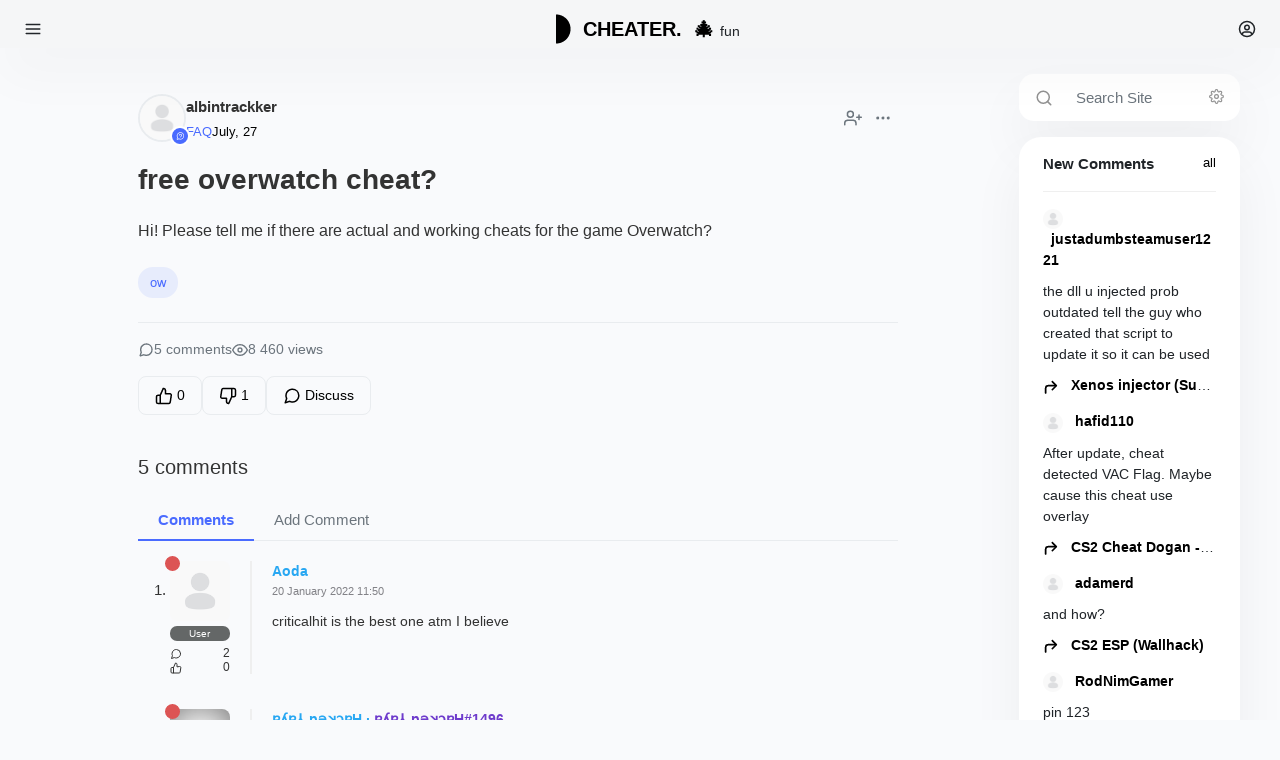

--- FILE ---
content_type: text/html; charset=utf-8
request_url: https://cheater.fun/faq/4064-free-overwatch-cheat.html
body_size: 16843
content:
<!DOCTYPE html>
<html lang="en-US" >
<head>
   <title>free overwatch cheat?</title>
<meta name="charset" content="utf-8">
<meta name="title" content="free overwatch cheat?">
<meta name="description" content="Hi! Please tell me if there are actual and working cheats for the game Overwatch?">
<meta name="keywords" content="Please, there, actual, working, cheats, Overwatch">
<meta name="generator" content="DataLife Engine (https://dle-news.ru)">
<meta name="news_keywords" content="ow">
<link rel="canonical" href="https://cheater.fun/faq/4064-free-overwatch-cheat.html">
<link rel="alternate" type="application/rss+xml" title="Download Free Cheats &amp; Hacks for Your Game" href="https://cheater.fun/rss.xml">
<link rel="search" type="application/opensearchdescription+xml" title="Download Free Cheats &amp; Hacks for Your Game" href="https://cheater.fun/index.php?do=opensearch">
<meta property="twitter:card" content="summary">
<meta property="twitter:title" content="free overwatch cheat?">
<meta property="twitter:url" content="https://cheater.fun/faq/4064-free-overwatch-cheat.html">
<meta property="twitter:description" content="Hi! Please tell me if there are actual and working cheats for the game Overwatch?">
<meta property="og:type" content="article">
<meta property="og:site_name" content="Download Free Cheats &amp; Hacks for Your Game">
<meta property="og:title" content="free overwatch cheat?">
<meta property="og:url" content="https://cheater.fun/faq/4064-free-overwatch-cheat.html">
<meta property="og:description" content="Hi! Please tell me if there are actual and working cheats for the game Overwatch?">
<link href="/engine/classes/min/index.php?f=engine/editor/css/default.css&amp;v=29091" rel="stylesheet" type="text/css">
<script src="/engine/classes/min/index.php?g=general3&amp;v=29091"></script>
<script src="/engine/classes/min/index.php?f=engine/classes/js/jqueryui3.js,engine/classes/js/dle_js.js,engine/classes/js/lazyload.js&amp;v=29091" defer></script>
<script type="application/ld+json">{"@context":"https://schema.org","@graph":[{"@type":"Article","@context":"https://schema.org/","publisher":{"@type":"Person","name":"CHEATER.FUN"},"name":"free overwatch cheat?","headline":"free overwatch cheat?","mainEntityOfPage":{"@type":"WebPage","@id":"https://cheater.fun/faq/4064-free-overwatch-cheat.html"},"datePublished":"2021-07-27T08:42:36+03:00","dateModified":"2021-07-27T08:42:36+03:00","author":{"@type":"Person","name":"albintrackker","url":"https://cheater.fun/user/albintrackker/"},"description":"Hi! Please tell me if there are actual and working cheats for the game Overwatch?"},{"@type":"BreadcrumbList","@context":"https://schema.org/","itemListElement":[{"@type":"ListItem","position":1,"item":{"@id":"https://cheater.fun/","name":"CHEATER.FUN"}},{"@type":"ListItem","position":2,"item":{"@id":"https://cheater.fun/faq/","name":"FAQ"}},{"@type":"ListItem","position":3,"item":{"@id":"https://cheater.fun/faq/4064-free-overwatch-cheat.html","name":"free overwatch cheat?"}}]}]}</script>
   <meta name="HandheldFriendly" content="true">
   <meta name="viewport" content="user-scalable=0, initial-scale=1.0, maximum-scale=1.0, width=device-width">
   <meta name="apple-mobile-web-app-capable" content="yes">
   <meta name="apple-mobile-web-app-status-bar-style" content="default">
   <meta name="google-site-verification" content="DQPpws3oabxnj19Jsp316BJk6Nx8T-5OvA2YtWtGvmo" />
   <meta name="yandex-verification" content="2209e02785134ff2" />
   <link rel="shortcut icon" href="/templates/Andera/images/favicon.ico">
   <link href="/templates/Andera/css/normalize.css" type="text/css" rel="stylesheet">
   <link href="/templates/Andera/css/style.min.css" type="text/css" rel="stylesheet" >
   <meta name="msvalidate.01" content="62CC111D222F8F21804B21B10464484F" />
 
 
 
 
 
 
 
 
  


   <script async src="https://pagead2.googlesyndication.com/pagead/js/adsbygoogle.js?client=ca-pub-4894759983606832"
     crossorigin="anonymous"></script>
    
  
   
    
    
    
    
  
    <style>img {
  aspect-ratio: 4/3; 
}</style>
   
   
   <script type="text/javascript">
    (function(c,l,a,r,i,t,y){
        c[a]=c[a]||function(){(c[a].q=c[a].q||[]).push(arguments)};
        t=l.createElement(r);t.async=1;t.src="https://www.clarity.ms/tag/"+i;
        y=l.getElementsByTagName(r)[0];y.parentNode.insertBefore(t,y);
    })(window, document, "clarity", "script", "pioths171k");
</script>
 
</head>

<body >

    
   
    
    
   
   <div class="header small_display position-fixed w-100 py-1 px-2" >
   <div class="d-flex justify-content-between">
      <svg xmlns="http://www.w3.org/2000/svg" type="button" class="mt-3 ms-3" data-bs-toggle="offcanvas" data-bs-target="#offcanvasExample" aria-controls="offcanvasExample" width="18" height="18" viewBox="0 0 24 24" fill="none" stroke="currentColor" stroke-width="2" stroke-linecap="round" stroke-linejoin="round">
         <line x1="3" y1="12" x2="21" y2="12"></line>
         <line x1="3" y1="6" x2="21" y2="6"></line>
         <line x1="3" y1="18" x2="21" y2="18"></line>
      </svg>
      <div class="logo_box">
         <a href="/">
            <svg version="1.0" xmlns="http://www.w3.org/2000/svg"
               width="30" height="30" stroke="currentColor" class="align-top logo" viewBox="0 0 1000.000000 1000.000000"
               preserveAspectRatio="xMidYMid meet">
               <g transform="translate(0.000000,1000.000000) scale(0.100000,-0.100000)"
                  stroke="currentColor">
                  <path d="M5000 4995 l0 -4868 172 7 c1110 43 2151 449 2988 1166 137 117 405
                     385 523 524 609 711 995 1557 1126 2471 37 262 46 385 46 700 0 315 -9 438
                     -46 700 -131 914 -516 1759 -1126 2471 -118 139 -386 407 -523 524 -838 717
                     -1877 1123 -2988 1166 l-172 7 0 -4868z"/>
               </g>
            </svg>
            <span class="fw-bold fs-5 ms-2 align-baseline">CHEATER. <span class="christmas-tree">🎄</span> </span>   
         </a>
         <span class="mt-2 fs-7 align-baseline">fun</span>    
      </div>
      <div>
         
          
         <svg xmlns="http://www.w3.org/2000/svg" type="button" data-bs-toggle="modal" data-bs-target="#staticBackdrop" class="mt-3 me-3" width="18" height="18" viewBox="0 0 24 24" fill="none" stroke="currentColor" stroke-width="2" stroke-linecap="round" stroke-linejoin="bevel">
            <path d="M5.52 19c.64-2.2 1.84-3 3.22-3h6.52c1.38 0 2.58.8 3.22 3"/>
            <circle cx="12" cy="10" r="3"/>
            <circle cx="12" cy="12" r="10"/>
         </svg>
         
      </div>
   </div>
</div>

<style>


.christmas-tree {
    margin-left: 6px;
    font-size: 20px;
    animation: treeGlow 2s infinite alternate;
}

@keyframes treeGlow {
    from { transform: scale(1); }
    to { transform: scale(1.1); }
}</style>
   <div class="container-fluid">
       
       
       
      <div class="row">
          
          
          
         <div class="col-lg-3 sidebar no_small_display" >
             
            
             
            <div class="position-fixed animate__animated animate__fadeIn">
   <div class="d-flex justify-content-start">
      <div class="sidebar_category px-2 a_bg_primary_light position-relative ">
         <div class="mt-3">
          <div class="mx-3">
            
      </div>
            
            <div class="position-absolute bottom-0 theme_switcher">
               <div class=" btn_theme_switcher" >
                   
               </div>
            </div>
         </div>
      </div>
      <div class="sidebar_nav d-flex align-items-start flex-column bd-highlight mt-3 px-2 overflow-auto">
         <div class="mb-auto bd-highlight">
            <a href="/">
               <svg version="1.0" xmlns="http://www.w3.org/2000/svg"
                  width="30" height="30" stroke="currentColor" class="align-top logo" viewBox="0 0 1000.000000 1000.000000"
                  preserveAspectRatio="xMidYMid meet">
                  <g transform="translate(0.000000,1000.000000) scale(0.100000,-0.100000)"
                     stroke="currentColor">
                     <path d="M5000 4995 l0 -4868 172 7 c1110 43 2151 449 2988 1166 137 117 405
                        385 523 524 609 711 995 1557 1126 2471 37 262 46 385 46 700 0 315 -9 438
                        -46 700 -131 914 -516 1759 -1126 2471 -118 139 -386 407 -523 524 -838 717
                        -1877 1123 -2988 1166 l-172 7 0 -4868z"/>
                  </g>
               </svg>
               <span class="fw-bold fs-5 ms-2 align-baseline">CHEATER. <span class="christmas-tree">🎄</span></span>   
            </a>
            <span class="mt-2 fs-7 align-baseline">fun</span>    
            <nav class="nav sidebar_menu flex-column  bd-highlight mt-4">
               <a class="nav-link  align-middle" href="/" >
                  <svg xmlns="http://www.w3.org/2000/svg" class="me-3 mb-1" width="18" height="18" viewBox="0 0 24 24" fill="none" stroke="currentColor" stroke-width="2.0" stroke-linecap="round" stroke-linejoin="round">
                     <circle cx="12" cy="12" r="10"/>
                     <path d="M16.2 7.8l-2 6.3-6.4 2.1 2-6.3z"/>
                  </svg>
                  Newsfeed
                  <span class="badge rounded-pill bg-primary float-end sidebar_allcount">3653</span>
               </a>
               <a class="nav-link " href="/faq" class="align-middle">
                  <svg xmlns="http://www.w3.org/2000/svg" class="me-3 mb-1" width="18" height="18" viewBox="0 0 24 24" fill="none" stroke="currentColor" stroke-width="2.0" stroke-linecap="round" stroke-linejoin="round">
                     <path d="M21 11.5a8.38 8.38 0 0 1-.9 3.8 8.5 8.5 0 0 1-7.6 4.7 8.38 8.38 0 0 1-3.8-.9L3 21l1.9-5.7a8.38 8.38 0 0 1-.9-3.8 8.5 8.5 0 0 1 4.7-7.6 8.38 8.38 0 0 1 3.8-.9h.5a8.48 8.48 0 0 1 8 8v.5z"></path>
                  </svg>
                  FAQ
               </a>
               <a class="nav-link " href="/index.php?do=lastnews" class="align-middle">
                  <svg xmlns="http://www.w3.org/2000/svg" class="me-3 mb-1" width="16" height="18" viewBox="0 0 24 24" fill="none" stroke="currentColor" stroke-width="2.0" stroke-linecap="round" stroke-linejoin="round">
                     <rect x="3" y="4" width="18" height="18" rx="2" ry="2"></rect>
                     <line x1="16" y1="2" x2="16" y2="6"></line>
                     <line x1="8" y1="2" x2="8" y2="6"></line>
                     <line x1="3" y1="10" x2="21" y2="10"></line>
                  </svg>
                  Updates
               </a>
               
               <a class="nav-link " href="/statistics.html" class="align-middle">
                  <svg xmlns="http://www.w3.org/2000/svg" class="me-3 mb-1" width="18" height="18" viewBox="0 0 24 24" fill="none" stroke="currentColor" stroke-width="2.0" stroke-linecap="round" stroke-linejoin="round">
                     <path d="M12 22a10 10 0 1 0 0-20 10 10 0 0 0 0 20z"/>
                     <path d="M19 6l-7 6V2.5"/>
                  </svg>
                  Statistics
               </a>
               <a class="nav-link " type="button" data-bs-toggle="collapse" data-bs-target="#flush-collapseOne" aria-expanded="false" aria-controls="flush-collapseOne">
                  <svg xmlns="http://www.w3.org/2000/svg" class="me-3" width="18" height="18" viewBox="0 0 24 24" fill="none" stroke="currentColor" stroke-width="2.0" stroke-linecap="round" stroke-linejoin="round">
                     <circle cx="12" cy="12" r="1"></circle>
                     <circle cx="19" cy="12" r="1"></circle>
                     <circle cx="5" cy="12" r="1"></circle>
                  </svg>
                  more
               </a>
               <div id="flush-collapseOne" class="accordion-collapse collapse" aria-labelledby="flush-headingOne" data-bs-parent="#accordionFlushExample">
                  <div class="accordion-body">                                      
                     <a class="nav-link " href="/index.php?do=feedback">Feedback</a>
                  </div>
               </div>
            </nav>
            <nav class="nav sidebar_menu flex-column bd-highlight my-5">
   <p class="fw-bold ms-3">Menu</p>
   <a class="nav-link" href="/free-cheats-for-online-games.html">Free Cheats</a>
   <a class="nav-link" href="/injectors">Injectors</a>
   <a class="nav-link" href="/cheat-loaders">Loaders</a>
   <a class="nav-link" href="/bypass">ByPass</a>
</nav>           
         </div>
         <div class="sidebar_menu flex-column bd-highlight mb-4 w-100 px-2 py-1 dropdown">
            <nav class="nav flex-column">
                   
                          
               <a type="button" class="nav-link login_btn" data-bs-toggle="modal" data-bs-target="#staticBackdrop">
                  <div>
                     <div class="d-flex justify-content-between">
                        <div class="d-flex justify-content-start">
                           <div class="mt-2 me-3">
                              <svg xmlns="http://www.w3.org/2000/svg" width="20" height="20" viewBox="0 0 24 24" fill="none" stroke="currentColor" stroke-width="2.5" stroke-linecap="round" stroke-linejoin="round">
                                 <path d="M15 3h4a2 2 0 0 1 2 2v14a2 2 0 0 1-2 2h-4M10 17l5-5-5-5M13.8 12H3"/>
                              </svg>
                           </div>
                           <div>
                              <span class="mb-auto bd-highlight fw-bold">Sign in</span>
                              <div class="bd-highlight login_title">registration</div>
                           </div>
                        </div>
                     </div>
                  </div>
               </a>
                    
            </nav>
         </div>
      </div>
   </div>
</div>


<style>.christmas-tree {
    margin-left: 6px;
    font-size: 20px;
    animation: treeGlow 2s infinite alternate;
}

@keyframes treeGlow {
    from { transform: scale(1); }
    to { transform: scale(1.1); }
}
</style>
             
             
          
             
         </div>
          
          
          
          
 
         <div class="col">
           
           
           
           

            <div class="row mt-4 mx-lg-3 small_display_margin">
              
                
                
                
               <div class="col-lg small_display_margin">
               
                   
                   
                  <div>
                      
                      
                      
               
                      





<!-- Блок с последними постами /index.php?do=lastnews -->

<!-- Блок с последними комментариями /index.php?do=lastcomments -->

<!-- Блок с непрочитанными статьями /newposts/ -->

<!-- Блок в категориях /favorites/ -->











<!-- Блок с закладками /favorites/ -->



</div>
                  
                  
              
                  	
                     
                     
                     
                     

                     <div class="sect-content">
                     
                     
                   
                         <article class="question-container">
    <!-- Шапка вопроса -->
    <div class="question-header">
        <div class="question-author">
            
            <div class="author-avatar">
                <a href="https://cheater.fun/user/albintrackker/"><img src="/templates/Andera/dleimages/noavatar.png" alt="albintrackker" class="avatar-img"></a>
                <svg class="question-icon" viewBox="0 0 24 24" fill="none" xmlns="http://www.w3.org/2000/svg">
                    <path d="M13.71 16.32C13.5617 16.32 13.4167 16.276 13.2933 16.1936C13.17 16.1112 13.0739 15.9941 13.0171 15.857C12.9603 15.72 12.9455 15.5692 12.9744 15.4237C13.0034 15.2782 13.0748 15.1446 13.1797 15.0397C13.2846 14.9348 13.4182 14.8633 13.5637 14.8344C13.7092 14.8055 13.86 14.8203 13.997 14.8771C14.1341 14.9339 14.2512 15.03 14.3336 15.1533C14.416 15.2767 14.46 15.4217 14.46 15.57C14.4574 15.7681 14.3776 15.9574 14.2375 16.0975C14.0974 16.2376 13.9081 16.3174 13.71 16.32Z" fill="currentColor"/>
                    <path d="M13.5 13.83C13.3011 13.83 13.1103 13.751 12.9697 13.6103C12.829 13.4697 12.75 13.2789 12.75 13.08C12.75 12.8811 12.829 12.6903 12.9697 12.5497C13.1103 12.409 13.3011 12.33 13.5 12.33C13.9607 12.2959 14.3914 12.0888 14.7058 11.7503C15.0201 11.4118 15.1948 10.9669 15.1948 10.505C15.1948 10.0431 15.0201 9.5982 14.7058 9.25971C14.3914 8.92121 13.9607 8.71412 13.5 8.68C12.8148 8.59492 12.1226 8.76976 11.56 9.17C11.3453 9.39266 11.1808 9.65865 11.0773 9.95012C10.9738 10.2416 10.9338 10.5518 10.96 10.86C10.96 11.0589 10.881 11.2497 10.7403 11.3903C10.5997 11.531 10.4089 11.61 10.21 11.61C10.0111 11.61 9.82034 11.531 9.67969 11.3903C9.53904 11.2497 9.46002 11.0589 9.46002 10.86C9.42154 10.3308 9.50117 9.7997 9.69314 9.30508C9.88511 8.81045 10.1846 8.36467 10.57 8C11.422 7.33772 12.4966 7.02966 13.57 7.14C14.0003 7.14521 14.4253 7.2353 14.8207 7.4051C15.2161 7.5749 15.5741 7.82107 15.8742 8.12951C16.1743 8.43794 16.4105 8.80256 16.5694 9.20248C16.7283 9.60239 16.8066 10.0297 16.8 10.46C16.8053 10.8981 16.7241 11.333 16.5609 11.7397C16.3978 12.1464 16.1561 12.5169 15.8495 12.83C15.5429 13.143 15.1776 13.3925 14.7744 13.5641C14.3713 13.7357 13.9382 13.8261 13.5 13.83Z" fill="currentColor"/>
                    <path d="M13.08 20.49C11.6861 20.4801 10.3147 20.1372 9.08001 19.49C8.98784 19.4476 8.90524 19.3869 8.8372 19.3116C8.76917 19.2363 8.71711 19.148 8.68419 19.052C8.65127 18.9561 8.63817 18.8544 8.64568 18.7532C8.65319 18.652 8.68116 18.5534 8.72789 18.4633C8.77461 18.3733 8.83913 18.2936 8.91753 18.2292C8.99594 18.1648 9.0866 18.117 9.18402 18.0886C9.28145 18.0602 9.38361 18.052 9.48433 18.0642C9.58506 18.0765 9.68224 18.1091 9.77001 18.16C11.2111 18.9002 12.8566 19.1428 14.45 18.85C15.7241 18.5971 16.9068 18.0066 17.8745 17.1401C18.8422 16.2737 19.5594 15.1632 19.951 13.9247C20.3427 12.6863 20.3944 11.3653 20.1008 10.1C19.8072 8.83473 19.1791 7.67155 18.2821 6.73209C17.3851 5.79264 16.2522 5.11142 15.0018 4.75966C13.7514 4.4079 12.4295 4.39852 11.1743 4.73251C9.91902 5.06649 8.77656 5.73157 7.86633 6.6582C6.95609 7.58484 6.31152 8.739 6.00001 10C5.55529 11.8708 5.86038 13.8413 6.85001 15.49C6.94403 15.6571 6.97052 15.8538 6.92402 16.0398C6.87753 16.2257 6.76159 16.3868 6.60001 16.49C6.43295 16.584 6.23623 16.6105 6.05026 16.564C5.86428 16.5175 5.70317 16.4016 5.60001 16.24C4.86968 15.0324 4.44298 13.6658 4.35648 12.2573C4.26997 10.8487 4.52623 9.44013 5.1033 8.15228C5.68038 6.86443 6.56106 5.73568 7.6699 4.86273C8.77874 3.98978 10.0827 3.39865 11.47 3.14C13.7522 2.71433 16.11 3.21269 18.0248 4.52544C19.9395 5.83819 21.2543 7.85781 21.68 10.14C22.1057 12.4222 21.6073 14.78 20.2946 16.6947C18.9818 18.6095 16.9622 19.9243 14.68 20.35C14.1515 20.4412 13.6163 20.4881 13.08 20.49Z" fill="currentColor"/>
                    <path d="M5.33001 21C5.09027 21.0057 4.85298 20.9507 4.64026 20.8399C4.42755 20.7292 4.24635 20.5664 4.11356 20.3667C3.98076 20.167 3.90071 19.937 3.88085 19.698C3.861 19.459 3.90199 19.2189 4.00001 19L5.53001 15.58C5.61357 15.4025 5.76334 15.2648 5.94722 15.1965C6.13109 15.1281 6.33444 15.1345 6.51365 15.2143C6.69286 15.2941 6.83367 15.4409 6.9059 15.6233C6.97812 15.8057 6.97601 16.0091 6.90001 16.19L5.48001 19.45L9.15001 18.14C9.24441 18.0986 9.34633 18.077 9.44942 18.0768C9.5525 18.0765 9.65454 18.0975 9.74916 18.1384C9.84377 18.1793 9.92894 18.2393 9.99933 18.3146C10.0697 18.3899 10.1238 18.4789 10.1583 18.5761C10.1927 18.6733 10.2068 18.7765 10.1996 18.8793C10.1924 18.9822 10.164 19.0824 10.1163 19.1738C10.0686 19.2652 10.0026 19.3457 9.92236 19.4105C9.84213 19.4752 9.74942 19.5227 9.65001 19.55L5.80001 20.92C5.64956 20.9752 5.49025 21.0023 5.33001 21Z" fill="currentColor"/>
                </svg>
            </div>
            <div class="author-info">
                <div class="author-name"><a href="https://cheater.fun/user/albintrackker/">albintrackker</a></div>
                <div class="question-meta">
                    <span class="question-category"><a href="https://cheater.fun/faq/">FAQ</a></span>
                    <span class="question-date"><a href="https://cheater.fun/2021/07/27/" >July, 27</a></span>
                    
                    
                </div>
            </div>
            
        </div>

        <div class="question-actions">
            
            <a href="/user/albintrackker/news/" class="action-icon" data-tooltip="All publications by albintrackker">
                <svg xmlns="http://www.w3.org/2000/svg" width="18" height="18" viewBox="0 0 24 24" fill="none" stroke="currentColor" stroke-width="2" stroke-linecap="round" stroke-linejoin="round">
                    <path d="M16 21v-2a4 4 0 0 0-4-4H5a4 4 0 0 0-4 4v2"></path>
                    <circle cx="8.5" cy="7" r="4"></circle>
                    <line x1="20" y1="8" x2="20" y2="14"></line>
                    <line x1="23" y1="11" x2="17" y2="11"></line>
                </svg>
            </a>
            
            
            
            <a href="javascript:AddComplaint('4064', 'news')">
            <button class="action-icon" data-tooltip="Report post">
                <svg xmlns="http://www.w3.org/2000/svg" width="18" height="18" viewBox="0 0 24 24" fill="none" stroke="currentColor" stroke-width="2" stroke-linecap="round" stroke-linejoin="round">
                    <circle cx="12" cy="12" r="1"></circle>
                    <circle cx="19" cy="12" r="1"></circle>
                    <circle cx="5" cy="12" r="1"></circle>
                </svg>
            </button>
            </a>
            
            
            
        </div>
    </div>

    <!-- Заголовок вопроса -->
    <h1 class="question-title">free overwatch cheat?</h1>

    <!-- Контент вопроса -->
    <div class="question-content">
        Hi! Please tell me if there are actual and working cheats for the game Overwatch?
    </div>

    <!-- Теги -->
    
    <div class="question-tags">
        <a href="https://cheater.fun/tags/ow/">ow</a>
    </div>
    

    <!-- Опрос -->
    

    <!-- Статистика и действия -->
    <div class="question-footer">
        <div class="question-stats">
            <div class="stat-item">
                <svg xmlns="http://www.w3.org/2000/svg" width="16" height="16" viewBox="0 0 24 24" fill="none" stroke="currentColor" stroke-width="2" stroke-linecap="round" stroke-linejoin="bevel">
                    <path d="M21 11.5a8.38 8.38 0 0 1-.9 3.8 8.5 8.5 0 0 1-7.6 4.7 8.38 8.38 0 0 1-3.8-.9L3 21l1.9-5.7a8.38 8.38 0 0 1-.9-3.8 8.5 8.5 0 0 1 4.7-7.6 8.38 8.38 0 0 1 3.8-.9h.5a8.48 8.48 0 0 1 8 8v.5z"></path>
                </svg>
                <span>5 comments</span>
            </div>
            <div class="stat-item">
                <svg xmlns="http://www.w3.org/2000/svg" width="16" height="16" viewBox="0 0 24 24" fill="none" stroke="currentColor" stroke-width="2" stroke-linecap="round" stroke-linejoin="bevel">
                    <path d="M1 12s4-8 11-8 11 8 11 8-4 8-11 8-11-8-11-8z"></path>
                    <circle cx="12" cy="12" r="3"></circle>
                </svg>
                <span>8 460 views</span>
            </div>
        </div>

        <div class="question-actions-bar">
            
            
            
            <button class="action-button">
                <a href="#" onclick="doRate('plus', '4064'); return false;" >
                <svg xmlns="http://www.w3.org/2000/svg" width="18" height="18" viewBox="0 0 24 24" fill="none" stroke="currentColor" stroke-width="2" stroke-linecap="round" stroke-linejoin="round">
                    <path d="M14 9V5a3 3 0 0 0-3-3l-4 9v11h11.28a2 2 0 0 0 2-1.7l1.38-9a2 2 0 0 0-2-2.3zM7 22H4a2 2 0 0 1-2-2v-7a2 2 0 0 1 2-2h3"></path>
                </svg>
                <span><span id="likes-id-4064">0</span></span>
                </a>
            </button>
            <button class="action-button">
                <a href="#" onclick="doRate('minus', '4064'); return false;" >
                <svg xmlns="http://www.w3.org/2000/svg" width="18" height="18" viewBox="0 0 24 24" fill="none" stroke="currentColor" stroke-width="2" stroke-linecap="round" stroke-linejoin="bevel">
                    <path d="M10 15v4a3 3 0 0 0 3 3l4-9V2H5.72a2 2 0 0 0-2 1.7l-1.38 9a2 2 0 0 0 2 2.3zm7-13h2.67A2.31 2.31 0 0 1 22 4v7a2.31 2.31 0 0 1-2.33 2H17"></path>
                </svg>
                <span><span id="dislikes-id-4064">1</span></span>
                </a>
            </button>
            
            
            <button class="action-button">
                <a id="dle-comm-link" href="https://cheater.fun/faq/4064-free-overwatch-cheat.html#comment">
                <svg xmlns="http://www.w3.org/2000/svg" width="18" height="18" viewBox="0 0 24 24" fill="none" stroke="currentColor" stroke-width="2" stroke-linecap="round" stroke-linejoin="round">
                    <path d="M21 11.5a8.38 8.38 0 0 1-.9 3.8 8.5 8.5 0 0 1-7.6 4.7 8.38 8.38 0 0 1-3.8-.9L3 21l1.9-5.7a8.38 8.38 0 0 1-.9-3.8 8.5 8.5 0 0 1 4.7-7.6 8.38 8.38 0 0 1 3.8-.9h.5a8.48 8.48 0 0 1 8 8v.5z"></path>
                </svg>
                <span>Discuss</span>
                </a>
            </button>
            
            
        </div>
    </div>

    <!-- Комментарии -->
    <div class="comments-section">
        <div class="comments-header">
            <h2>5 comments</h2>
            
        </div>

        <div class="comments-tabs">
            <button class="tab-button active">Comments</button>
            <button class="tab-button" id="add-comment-trigger">Add Comment</button>
        </div>

        <div class="add-comment-form" id="add-comment-form">
            
<div class="alert alert-warning mt-3 default_content_width mx-auto px-lg-4" role="alert">
   <div class="d-flex justify-content-between">
      <h4 class="alert-heading fw-bold">Information</h4>     
   </div>
   <p>Users of <b>Guests</b> are not allowed to comment this publication.</p>
   <hr>
   <p class="mb-0">If you have a problem, <a href="/index.php?do=feedback">write to us.</a></p>
</div>

        </div>

        <div class="comments-list">
            <form method="post" name="dlemasscomments" id="dlemasscomments"><div id="dle-comments-list">

<div id="dle-ajax-comments"></div>
<div id="comment"></div><ol class="comments-tree-list"><li id="comments-tree-item-84072" class="comments-tree-item" ><div id='comment-id-84072'><div id="4" class="ncomments">
	<div class="ncomments__inner">
		<div class="ncomments__media">
			<div class="ncomments__ava ncomments__ava_offline">
				<img src="/templates/Andera/dleimages/noavatar.png" class="ncomments__ava-imag" alt="Aoda">
			</div>
			<div color-group="User" class="ncomments__group"><span>User</span></div>
			<div class="ncomments-meta">
				<div class="ncomments-meta__item">
					<svg xmlns="http://www.w3.org/2000/svg" class="me-2 sf_item_icon" width="12" height="12" viewBox="0 0 24 24" fill="none" stroke="currentColor" stroke-width="2" stroke-linecap="round" stroke-linejoin="round">
					  <path d="M21 11.5a8.38 8.38 0 0 1-.9 3.8 8.5 8.5 0 0 1-7.6 4.7 8.38 8.38 0 0 1-3.8-.9L3 21l1.9-5.7a8.38 8.38 0 0 1-.9-3.8 8.5 8.5 0 0 1 4.7-7.6 8.38 8.38 0 0 1 3.8-.9h.5a8.48 8.48 0 0 1 8 8v.5z"></path>
				   </svg>
					<div class="ncomments-meta__item-value">&nbsp;2</div>
				</div>
				<div class="ncomments-meta__item">
					<svg xmlns="http://www.w3.org/2000/svg" class="me-2 sf_item_icon" width="12" height="12" viewBox="0 0 24 24" fill="none" stroke="currentColor" stroke-width="2" stroke-linecap="round" stroke-linejoin="round">
					  <path d="M14 9V5a3 3 0 0 0-3-3l-4 9v11h11.28a2 2 0 0 0 2-1.7l1.38-9a2 2 0 0 0-2-2.3zM7 22H4a2 2 0 0 1-2-2v-7a2 2 0 0 1 2-2h3"></path>
				   </svg>
					<div class="ncomments-meta__item-value">&nbsp;0</div>
				</div>
			</div>
		</div>
		<div class="ncomments__body">
			<div class="ncomments-using">
				<div class="ncomments-user">
					<div class="ncomments-user__name"><a href="https://cheater.fun/user/Aoda/">Aoda</a>   </div>
					<div class="ncomments-user__date">20 January 2022 11:50</div>
				</div>
				
				<div class="ncomments-ratings">
					<div class="ncomments-ratings__like ncomments-ratings__like-dlike"></div>
					<div class="ncomments-ratings__dlike ncomments-ratings__like-dlike"></div>
				</div>
				
			</div>
			<div class="ncomments__text"><div id='comm-id-84072'><p>criticalhit is the best one atm I believe</p></div></div>
            <br>
			<div class="ncomments-btns">
				
				
                
                
                
                
			</div>
		</div>
	</div>
</div>
<script>
function BestComments(a, b, c) {
    if (c == 1) {
        text = "Reset the best comment?";
    } else {
        text = "Make a comment the best?";
    }
    DLEconfirm(text, dle_confirm, function() {
        ShowLoading("");
        $.post(dle_root + "engine/ajax/controller.php?mod=best", {
            id: a,
            post_id: b,
            dell_comm: c,
            user_hash: dle_login_hash
        }, function(data) {
            HideLoading("");
            $("#dle-content").load(window.location.href + " #dle-content");
            DLEalert(data, dle_info);
        })
    })
}
</script>

<style>/*- all comments */
.ncomments-title {
	font-size: 24px;
    margin-bottom: 15px;
}

.ncomments-alert {
	color: #bf3b3b;
	font-size: 14px;
    margin-bottom: 15px;
}

.ncomments-all {
	margin-left: -40px;
}

.ncomments {
	margin-bottom: 35px;
}

.ncomments__inner {
	display: flex;
}

.ncomments__media {
	width: 60px;
}

.ncomments__ava {
	width: 60px;
	position: relative;
}

.ncomments__ava_online::before,
.ncomments__ava_offline::before {
	content: "";
	position: absolute;
	top: -5px; left: -5px;
	border-radius: 50%;
	width: 15px; height: 15px;
}

.ncomments__ava_online::before {
	background-color: #00c64b;
}

.ncomments__ava_offline::before {
	background-color: #dc5454;
}

.ncomments__ava-imag {
	width: 60px; height: 60px;
	border-radius: 8px;
}

.ncomments__group {
	color: #fff;
	font-size: 10px;
	line-height: normal;
	text-align: center;
	padding: 2px 8px;
	margin-top: 5px;
	background-color: transparent;
	border-radius: 10px;
    position: relative;
    max-width: 60px;
    white-space: nowrap;
    text-overflow: ellipsis;
    overflow: hidden;
}

.ncomments__group[color-group="Owner"] {
	background-color: #c99797;
}

.ncomments__group[color-group="Staff"] {
	background-color: #7b4b95;
}

.ncomments__group[color-group="Cheater"] {
	background-color: #7d7bac;
}
    
    .ncomments__group[color-group="User"] {
	background-color: #646767;
}
     .ncomments__group[color-group="Real Cheater"] {
	background-color: #4b4c95;
}
         .ncomments__group[color-group="Journalist"] {
	background-color: #4b8595;
}
    
        .ncomments__group[color-group="Developer"] {
	background-color: #459945;
}
        .ncomments__group[color-group="Elite"] {
	background-color: #b58724;
}

.ncomments-meta {
	margin-top: 5px;
}

.ncomments-meta__item {
	display: flex;
    align-items: flex-start;
    line-height: normal;
    font-size: 12px;
    justify-content: space-between;
}

.ncomments-meta__item > .icofont {
	color: #ffc200;
	font-size: 13px;
	margin-right: 4px;
}

.ncomments__body {
	    border-left: 2px solid var(--bs-border) !important;
    width: calc(100% - 70px);
    margin-left: 20px;
    padding-left: 20px;
}

.ncomments-using {
	display: flex;
	align-items: center;
}

.ncomments-ratings {
	margin-left: auto;
    display: flex;
    align-items: center;
	font-size: 12px;
}

.ncomments-ratings__like-dlike + .ncomments-ratings__like-dlike {
	margin-left: 10px;
}

.ncomments-ratings__like .icofont {
	color: #00af4c;
}

.ncomments-ratings__dlike .icofont {
	color: #c85555;
}

.ncomments-user {
	font-size: 14px;
	margin-bottom: 10px;
	line-height: 20px;
}

.ncomments-user__name,
.ncomments-user__name a {
	color: #28a7f2;
	font-weight: bold;
}

.ncomments-user__date {
	color: #828287;
        font-size: 11px;
}

.ncomments__text {
	line-height: 20px;
	font-size: 14px;
}

.ncomments-btns > a {
   font-size: 11px;
    line-height: normal;
    text-align: center;
    padding: 3px 10px;
    background-color: var(--bs-border);
    border-radius: 10px;
}

.ncomments-btns > a:hover {
	color: #fff;
    background-color: #4b6f95;
}

.ncomments-btns > a + a {
	margin-left: 2px;
}</style>





</div></li><li id="comments-tree-item-74185" class="comments-tree-item" ><div id='comment-id-74185'><div id="3" class="ncomments">
	<div class="ncomments__inner">
		<div class="ncomments__media">
			<div class="ncomments__ava ncomments__ava_offline">
				<img src="//cheater.fun/uploads/mini/noimage.jpg" class="ncomments__ava-imag" alt="ɐʎɐ⅄ pǝʞɔɐH">
			</div>
			<div color-group="Cheater" class="ncomments__group"><span>Cheater</span></div>
			<div class="ncomments-meta">
				<div class="ncomments-meta__item">
					<svg xmlns="http://www.w3.org/2000/svg" class="me-2 sf_item_icon" width="12" height="12" viewBox="0 0 24 24" fill="none" stroke="currentColor" stroke-width="2" stroke-linecap="round" stroke-linejoin="round">
					  <path d="M21 11.5a8.38 8.38 0 0 1-.9 3.8 8.5 8.5 0 0 1-7.6 4.7 8.38 8.38 0 0 1-3.8-.9L3 21l1.9-5.7a8.38 8.38 0 0 1-.9-3.8 8.5 8.5 0 0 1 4.7-7.6 8.38 8.38 0 0 1 3.8-.9h.5a8.48 8.48 0 0 1 8 8v.5z"></path>
				   </svg>
					<div class="ncomments-meta__item-value">&nbsp;11</div>
				</div>
				<div class="ncomments-meta__item">
					<svg xmlns="http://www.w3.org/2000/svg" class="me-2 sf_item_icon" width="12" height="12" viewBox="0 0 24 24" fill="none" stroke="currentColor" stroke-width="2" stroke-linecap="round" stroke-linejoin="round">
					  <path d="M14 9V5a3 3 0 0 0-3-3l-4 9v11h11.28a2 2 0 0 0 2-1.7l1.38-9a2 2 0 0 0-2-2.3zM7 22H4a2 2 0 0 1-2-2v-7a2 2 0 0 1 2-2h3"></path>
				   </svg>
					<div class="ncomments-meta__item-value">&nbsp;-2</div>
				</div>
			</div>
		</div>
		<div class="ncomments__body">
			<div class="ncomments-using">
				<div class="ncomments-user">
					<div class="ncomments-user__name"><a href="https://cheater.fun/user/%C9%90%CA%8E%C9%90%E2%85%84+p%C7%9D%CA%9E%C9%94%C9%90H/">ɐʎɐ⅄ pǝʞɔɐH</a>    · <font color="#6e3bcc"><i class="fab fa-discord"></i>  ɐʎɐ⅄ pǝʞɔɐH#1496 </font> </div>
					<div class="ncomments-user__date">3 August 2021 13:39</div>
				</div>
				
				<div class="ncomments-ratings">
					<div class="ncomments-ratings__like ncomments-ratings__like-dlike"></div>
					<div class="ncomments-ratings__dlike ncomments-ratings__like-dlike"></div>
				</div>
				
			</div>
			<div class="ncomments__text"><div id='comm-id-74185'><div class="title_quote">Quote: GooseBoiHasKnife</div>
<div class="quote">
<p>None of em are free but i do have a cheap one its called https://hakk.pro and it has 3 versions the best one is 8 dollars a day</p>
</div>
<p>"cheap"</p></div></div>
            <br>
			<div class="ncomments-btns">
				
				
                
                
                
                
			</div>
		</div>
	</div>
</div>
<script>
function BestComments(a, b, c) {
    if (c == 1) {
        text = "Reset the best comment?";
    } else {
        text = "Make a comment the best?";
    }
    DLEconfirm(text, dle_confirm, function() {
        ShowLoading("");
        $.post(dle_root + "engine/ajax/controller.php?mod=best", {
            id: a,
            post_id: b,
            dell_comm: c,
            user_hash: dle_login_hash
        }, function(data) {
            HideLoading("");
            $("#dle-content").load(window.location.href + " #dle-content");
            DLEalert(data, dle_info);
        })
    })
}
</script>

<style>/*- all comments */
.ncomments-title {
	font-size: 24px;
    margin-bottom: 15px;
}

.ncomments-alert {
	color: #bf3b3b;
	font-size: 14px;
    margin-bottom: 15px;
}

.ncomments-all {
	margin-left: -40px;
}

.ncomments {
	margin-bottom: 35px;
}

.ncomments__inner {
	display: flex;
}

.ncomments__media {
	width: 60px;
}

.ncomments__ava {
	width: 60px;
	position: relative;
}

.ncomments__ava_online::before,
.ncomments__ava_offline::before {
	content: "";
	position: absolute;
	top: -5px; left: -5px;
	border-radius: 50%;
	width: 15px; height: 15px;
}

.ncomments__ava_online::before {
	background-color: #00c64b;
}

.ncomments__ava_offline::before {
	background-color: #dc5454;
}

.ncomments__ava-imag {
	width: 60px; height: 60px;
	border-radius: 8px;
}

.ncomments__group {
	color: #fff;
	font-size: 10px;
	line-height: normal;
	text-align: center;
	padding: 2px 8px;
	margin-top: 5px;
	background-color: transparent;
	border-radius: 10px;
    position: relative;
    max-width: 60px;
    white-space: nowrap;
    text-overflow: ellipsis;
    overflow: hidden;
}

.ncomments__group[color-group="Owner"] {
	background-color: #c99797;
}

.ncomments__group[color-group="Staff"] {
	background-color: #7b4b95;
}

.ncomments__group[color-group="Cheater"] {
	background-color: #7d7bac;
}
    
    .ncomments__group[color-group="User"] {
	background-color: #646767;
}
     .ncomments__group[color-group="Real Cheater"] {
	background-color: #4b4c95;
}
         .ncomments__group[color-group="Journalist"] {
	background-color: #4b8595;
}
    
        .ncomments__group[color-group="Developer"] {
	background-color: #459945;
}
        .ncomments__group[color-group="Elite"] {
	background-color: #b58724;
}

.ncomments-meta {
	margin-top: 5px;
}

.ncomments-meta__item {
	display: flex;
    align-items: flex-start;
    line-height: normal;
    font-size: 12px;
    justify-content: space-between;
}

.ncomments-meta__item > .icofont {
	color: #ffc200;
	font-size: 13px;
	margin-right: 4px;
}

.ncomments__body {
	    border-left: 2px solid var(--bs-border) !important;
    width: calc(100% - 70px);
    margin-left: 20px;
    padding-left: 20px;
}

.ncomments-using {
	display: flex;
	align-items: center;
}

.ncomments-ratings {
	margin-left: auto;
    display: flex;
    align-items: center;
	font-size: 12px;
}

.ncomments-ratings__like-dlike + .ncomments-ratings__like-dlike {
	margin-left: 10px;
}

.ncomments-ratings__like .icofont {
	color: #00af4c;
}

.ncomments-ratings__dlike .icofont {
	color: #c85555;
}

.ncomments-user {
	font-size: 14px;
	margin-bottom: 10px;
	line-height: 20px;
}

.ncomments-user__name,
.ncomments-user__name a {
	color: #28a7f2;
	font-weight: bold;
}

.ncomments-user__date {
	color: #828287;
        font-size: 11px;
}

.ncomments__text {
	line-height: 20px;
	font-size: 14px;
}

.ncomments-btns > a {
   font-size: 11px;
    line-height: normal;
    text-align: center;
    padding: 3px 10px;
    background-color: var(--bs-border);
    border-radius: 10px;
}

.ncomments-btns > a:hover {
	color: #fff;
    background-color: #4b6f95;
}

.ncomments-btns > a + a {
	margin-left: 2px;
}</style>





</div><ol class="comments-tree-list"><li id="comments-tree-item-74195" class="comments-tree-item" ><div id='comment-id-74195'><div id="2" class="ncomments">
	<div class="ncomments__inner">
		<div class="ncomments__media">
			<div class="ncomments__ava ncomments__ava_offline">
				<img src="//cheater.fun/uploads/mini/avatar/b3/a93d249b6770fb5e62ff18c0594461.jpg" class="ncomments__ava-imag" alt="GooseBoiHasKnife">
			</div>
			<div color-group="Real Cheater" class="ncomments__group"><span>Real Cheater</span></div>
			<div class="ncomments-meta">
				<div class="ncomments-meta__item">
					<svg xmlns="http://www.w3.org/2000/svg" class="me-2 sf_item_icon" width="12" height="12" viewBox="0 0 24 24" fill="none" stroke="currentColor" stroke-width="2" stroke-linecap="round" stroke-linejoin="round">
					  <path d="M21 11.5a8.38 8.38 0 0 1-.9 3.8 8.5 8.5 0 0 1-7.6 4.7 8.38 8.38 0 0 1-3.8-.9L3 21l1.9-5.7a8.38 8.38 0 0 1-.9-3.8 8.5 8.5 0 0 1 4.7-7.6 8.38 8.38 0 0 1 3.8-.9h.5a8.48 8.48 0 0 1 8 8v.5z"></path>
				   </svg>
					<div class="ncomments-meta__item-value">&nbsp;189</div>
				</div>
				<div class="ncomments-meta__item">
					<svg xmlns="http://www.w3.org/2000/svg" class="me-2 sf_item_icon" width="12" height="12" viewBox="0 0 24 24" fill="none" stroke="currentColor" stroke-width="2" stroke-linecap="round" stroke-linejoin="round">
					  <path d="M14 9V5a3 3 0 0 0-3-3l-4 9v11h11.28a2 2 0 0 0 2-1.7l1.38-9a2 2 0 0 0-2-2.3zM7 22H4a2 2 0 0 1-2-2v-7a2 2 0 0 1 2-2h3"></path>
				   </svg>
					<div class="ncomments-meta__item-value">&nbsp;97</div>
				</div>
			</div>
		</div>
		<div class="ncomments__body">
			<div class="ncomments-using">
				<div class="ncomments-user">
					<div class="ncomments-user__name"><a href="https://cheater.fun/user/GooseBoiHasKnife/">GooseBoiHasKnife</a>    · <font color="#6e3bcc"><i class="fab fa-discord"></i>  ZBPX_ </font> </div>
					<div class="ncomments-user__date">3 August 2021 18:44</div>
				</div>
				
				<div class="ncomments-ratings">
					<div class="ncomments-ratings__like ncomments-ratings__like-dlike"></div>
					<div class="ncomments-ratings__dlike ncomments-ratings__like-dlike"></div>
				</div>
				
			</div>
			<div class="ncomments__text"><div id='comm-id-74195'>That is very cheap for paid cheats. Have you seen the prices on https://skycheats.com ?</div></div>
            <br>
			<div class="ncomments-btns">
				
				
                
                
                
                
			</div>
		</div>
	</div>
</div>
<script>
function BestComments(a, b, c) {
    if (c == 1) {
        text = "Reset the best comment?";
    } else {
        text = "Make a comment the best?";
    }
    DLEconfirm(text, dle_confirm, function() {
        ShowLoading("");
        $.post(dle_root + "engine/ajax/controller.php?mod=best", {
            id: a,
            post_id: b,
            dell_comm: c,
            user_hash: dle_login_hash
        }, function(data) {
            HideLoading("");
            $("#dle-content").load(window.location.href + " #dle-content");
            DLEalert(data, dle_info);
        })
    })
}
</script>

<style>/*- all comments */
.ncomments-title {
	font-size: 24px;
    margin-bottom: 15px;
}

.ncomments-alert {
	color: #bf3b3b;
	font-size: 14px;
    margin-bottom: 15px;
}

.ncomments-all {
	margin-left: -40px;
}

.ncomments {
	margin-bottom: 35px;
}

.ncomments__inner {
	display: flex;
}

.ncomments__media {
	width: 60px;
}

.ncomments__ava {
	width: 60px;
	position: relative;
}

.ncomments__ava_online::before,
.ncomments__ava_offline::before {
	content: "";
	position: absolute;
	top: -5px; left: -5px;
	border-radius: 50%;
	width: 15px; height: 15px;
}

.ncomments__ava_online::before {
	background-color: #00c64b;
}

.ncomments__ava_offline::before {
	background-color: #dc5454;
}

.ncomments__ava-imag {
	width: 60px; height: 60px;
	border-radius: 8px;
}

.ncomments__group {
	color: #fff;
	font-size: 10px;
	line-height: normal;
	text-align: center;
	padding: 2px 8px;
	margin-top: 5px;
	background-color: transparent;
	border-radius: 10px;
    position: relative;
    max-width: 60px;
    white-space: nowrap;
    text-overflow: ellipsis;
    overflow: hidden;
}

.ncomments__group[color-group="Owner"] {
	background-color: #c99797;
}

.ncomments__group[color-group="Staff"] {
	background-color: #7b4b95;
}

.ncomments__group[color-group="Cheater"] {
	background-color: #7d7bac;
}
    
    .ncomments__group[color-group="User"] {
	background-color: #646767;
}
     .ncomments__group[color-group="Real Cheater"] {
	background-color: #4b4c95;
}
         .ncomments__group[color-group="Journalist"] {
	background-color: #4b8595;
}
    
        .ncomments__group[color-group="Developer"] {
	background-color: #459945;
}
        .ncomments__group[color-group="Elite"] {
	background-color: #b58724;
}

.ncomments-meta {
	margin-top: 5px;
}

.ncomments-meta__item {
	display: flex;
    align-items: flex-start;
    line-height: normal;
    font-size: 12px;
    justify-content: space-between;
}

.ncomments-meta__item > .icofont {
	color: #ffc200;
	font-size: 13px;
	margin-right: 4px;
}

.ncomments__body {
	    border-left: 2px solid var(--bs-border) !important;
    width: calc(100% - 70px);
    margin-left: 20px;
    padding-left: 20px;
}

.ncomments-using {
	display: flex;
	align-items: center;
}

.ncomments-ratings {
	margin-left: auto;
    display: flex;
    align-items: center;
	font-size: 12px;
}

.ncomments-ratings__like-dlike + .ncomments-ratings__like-dlike {
	margin-left: 10px;
}

.ncomments-ratings__like .icofont {
	color: #00af4c;
}

.ncomments-ratings__dlike .icofont {
	color: #c85555;
}

.ncomments-user {
	font-size: 14px;
	margin-bottom: 10px;
	line-height: 20px;
}

.ncomments-user__name,
.ncomments-user__name a {
	color: #28a7f2;
	font-weight: bold;
}

.ncomments-user__date {
	color: #828287;
        font-size: 11px;
}

.ncomments__text {
	line-height: 20px;
	font-size: 14px;
}

.ncomments-btns > a {
   font-size: 11px;
    line-height: normal;
    text-align: center;
    padding: 3px 10px;
    background-color: var(--bs-border);
    border-radius: 10px;
}

.ncomments-btns > a:hover {
	color: #fff;
    background-color: #4b6f95;
}

.ncomments-btns > a + a {
	margin-left: 2px;
}</style>





</div></li></ol></li><li id="comments-tree-item-74043" class="comments-tree-item" ><div id='comment-id-74043'><div id="1" class="ncomments">
	<div class="ncomments__inner">
		<div class="ncomments__media">
			<div class="ncomments__ava ncomments__ava_offline">
				<img src="//cheater.fun/uploads/mini/avatar/b3/a93d249b6770fb5e62ff18c0594461.jpg" class="ncomments__ava-imag" alt="GooseBoiHasKnife">
			</div>
			<div color-group="Real Cheater" class="ncomments__group"><span>Real Cheater</span></div>
			<div class="ncomments-meta">
				<div class="ncomments-meta__item">
					<svg xmlns="http://www.w3.org/2000/svg" class="me-2 sf_item_icon" width="12" height="12" viewBox="0 0 24 24" fill="none" stroke="currentColor" stroke-width="2" stroke-linecap="round" stroke-linejoin="round">
					  <path d="M21 11.5a8.38 8.38 0 0 1-.9 3.8 8.5 8.5 0 0 1-7.6 4.7 8.38 8.38 0 0 1-3.8-.9L3 21l1.9-5.7a8.38 8.38 0 0 1-.9-3.8 8.5 8.5 0 0 1 4.7-7.6 8.38 8.38 0 0 1 3.8-.9h.5a8.48 8.48 0 0 1 8 8v.5z"></path>
				   </svg>
					<div class="ncomments-meta__item-value">&nbsp;189</div>
				</div>
				<div class="ncomments-meta__item">
					<svg xmlns="http://www.w3.org/2000/svg" class="me-2 sf_item_icon" width="12" height="12" viewBox="0 0 24 24" fill="none" stroke="currentColor" stroke-width="2" stroke-linecap="round" stroke-linejoin="round">
					  <path d="M14 9V5a3 3 0 0 0-3-3l-4 9v11h11.28a2 2 0 0 0 2-1.7l1.38-9a2 2 0 0 0-2-2.3zM7 22H4a2 2 0 0 1-2-2v-7a2 2 0 0 1 2-2h3"></path>
				   </svg>
					<div class="ncomments-meta__item-value">&nbsp;97</div>
				</div>
			</div>
		</div>
		<div class="ncomments__body">
			<div class="ncomments-using">
				<div class="ncomments-user">
					<div class="ncomments-user__name"><a href="https://cheater.fun/user/GooseBoiHasKnife/">GooseBoiHasKnife</a>    · <font color="#6e3bcc"><i class="fab fa-discord"></i>  ZBPX_ </font> </div>
					<div class="ncomments-user__date">31 July 2021 20:05</div>
				</div>
				
				<div class="ncomments-ratings">
					<div class="ncomments-ratings__like ncomments-ratings__like-dlike"></div>
					<div class="ncomments-ratings__dlike ncomments-ratings__like-dlike"></div>
				</div>
				
			</div>
			<div class="ncomments__text"><div id='comm-id-74043'><p>that help at all</p></div></div>
            <br>
			<div class="ncomments-btns">
				
				
                
                
                
                
			</div>
		</div>
	</div>
</div>
<script>
function BestComments(a, b, c) {
    if (c == 1) {
        text = "Reset the best comment?";
    } else {
        text = "Make a comment the best?";
    }
    DLEconfirm(text, dle_confirm, function() {
        ShowLoading("");
        $.post(dle_root + "engine/ajax/controller.php?mod=best", {
            id: a,
            post_id: b,
            dell_comm: c,
            user_hash: dle_login_hash
        }, function(data) {
            HideLoading("");
            $("#dle-content").load(window.location.href + " #dle-content");
            DLEalert(data, dle_info);
        })
    })
}
</script>

<style>/*- all comments */
.ncomments-title {
	font-size: 24px;
    margin-bottom: 15px;
}

.ncomments-alert {
	color: #bf3b3b;
	font-size: 14px;
    margin-bottom: 15px;
}

.ncomments-all {
	margin-left: -40px;
}

.ncomments {
	margin-bottom: 35px;
}

.ncomments__inner {
	display: flex;
}

.ncomments__media {
	width: 60px;
}

.ncomments__ava {
	width: 60px;
	position: relative;
}

.ncomments__ava_online::before,
.ncomments__ava_offline::before {
	content: "";
	position: absolute;
	top: -5px; left: -5px;
	border-radius: 50%;
	width: 15px; height: 15px;
}

.ncomments__ava_online::before {
	background-color: #00c64b;
}

.ncomments__ava_offline::before {
	background-color: #dc5454;
}

.ncomments__ava-imag {
	width: 60px; height: 60px;
	border-radius: 8px;
}

.ncomments__group {
	color: #fff;
	font-size: 10px;
	line-height: normal;
	text-align: center;
	padding: 2px 8px;
	margin-top: 5px;
	background-color: transparent;
	border-radius: 10px;
    position: relative;
    max-width: 60px;
    white-space: nowrap;
    text-overflow: ellipsis;
    overflow: hidden;
}

.ncomments__group[color-group="Owner"] {
	background-color: #c99797;
}

.ncomments__group[color-group="Staff"] {
	background-color: #7b4b95;
}

.ncomments__group[color-group="Cheater"] {
	background-color: #7d7bac;
}
    
    .ncomments__group[color-group="User"] {
	background-color: #646767;
}
     .ncomments__group[color-group="Real Cheater"] {
	background-color: #4b4c95;
}
         .ncomments__group[color-group="Journalist"] {
	background-color: #4b8595;
}
    
        .ncomments__group[color-group="Developer"] {
	background-color: #459945;
}
        .ncomments__group[color-group="Elite"] {
	background-color: #b58724;
}

.ncomments-meta {
	margin-top: 5px;
}

.ncomments-meta__item {
	display: flex;
    align-items: flex-start;
    line-height: normal;
    font-size: 12px;
    justify-content: space-between;
}

.ncomments-meta__item > .icofont {
	color: #ffc200;
	font-size: 13px;
	margin-right: 4px;
}

.ncomments__body {
	    border-left: 2px solid var(--bs-border) !important;
    width: calc(100% - 70px);
    margin-left: 20px;
    padding-left: 20px;
}

.ncomments-using {
	display: flex;
	align-items: center;
}

.ncomments-ratings {
	margin-left: auto;
    display: flex;
    align-items: center;
	font-size: 12px;
}

.ncomments-ratings__like-dlike + .ncomments-ratings__like-dlike {
	margin-left: 10px;
}

.ncomments-ratings__like .icofont {
	color: #00af4c;
}

.ncomments-ratings__dlike .icofont {
	color: #c85555;
}

.ncomments-user {
	font-size: 14px;
	margin-bottom: 10px;
	line-height: 20px;
}

.ncomments-user__name,
.ncomments-user__name a {
	color: #28a7f2;
	font-weight: bold;
}

.ncomments-user__date {
	color: #828287;
        font-size: 11px;
}

.ncomments__text {
	line-height: 20px;
	font-size: 14px;
}

.ncomments-btns > a {
   font-size: 11px;
    line-height: normal;
    text-align: center;
    padding: 3px 10px;
    background-color: var(--bs-border);
    border-radius: 10px;
}

.ncomments-btns > a:hover {
	color: #fff;
    background-color: #4b6f95;
}

.ncomments-btns > a + a {
	margin-left: 2px;
}</style>





</div></li><li id="comments-tree-item-73839" class="comments-tree-item" ><div id='comment-id-73839'><div id="0" class="ncomments">
	<div class="ncomments__inner">
		<div class="ncomments__media">
			<div class="ncomments__ava ncomments__ava_offline">
				<img src="//cheater.fun/uploads/mini/avatar/b3/a93d249b6770fb5e62ff18c0594461.jpg" class="ncomments__ava-imag" alt="GooseBoiHasKnife">
			</div>
			<div color-group="Real Cheater" class="ncomments__group"><span>Real Cheater</span></div>
			<div class="ncomments-meta">
				<div class="ncomments-meta__item">
					<svg xmlns="http://www.w3.org/2000/svg" class="me-2 sf_item_icon" width="12" height="12" viewBox="0 0 24 24" fill="none" stroke="currentColor" stroke-width="2" stroke-linecap="round" stroke-linejoin="round">
					  <path d="M21 11.5a8.38 8.38 0 0 1-.9 3.8 8.5 8.5 0 0 1-7.6 4.7 8.38 8.38 0 0 1-3.8-.9L3 21l1.9-5.7a8.38 8.38 0 0 1-.9-3.8 8.5 8.5 0 0 1 4.7-7.6 8.38 8.38 0 0 1 3.8-.9h.5a8.48 8.48 0 0 1 8 8v.5z"></path>
				   </svg>
					<div class="ncomments-meta__item-value">&nbsp;189</div>
				</div>
				<div class="ncomments-meta__item">
					<svg xmlns="http://www.w3.org/2000/svg" class="me-2 sf_item_icon" width="12" height="12" viewBox="0 0 24 24" fill="none" stroke="currentColor" stroke-width="2" stroke-linecap="round" stroke-linejoin="round">
					  <path d="M14 9V5a3 3 0 0 0-3-3l-4 9v11h11.28a2 2 0 0 0 2-1.7l1.38-9a2 2 0 0 0-2-2.3zM7 22H4a2 2 0 0 1-2-2v-7a2 2 0 0 1 2-2h3"></path>
				   </svg>
					<div class="ncomments-meta__item-value">&nbsp;97</div>
				</div>
			</div>
		</div>
		<div class="ncomments__body">
			<div class="ncomments-using">
				<div class="ncomments-user">
					<div class="ncomments-user__name"><a href="https://cheater.fun/user/GooseBoiHasKnife/">GooseBoiHasKnife</a>    · <font color="#6e3bcc"><i class="fab fa-discord"></i>  ZBPX_ </font> </div>
					<div class="ncomments-user__date">28 July 2021 07:22</div>
				</div>
				
				<div class="ncomments-ratings">
					<div class="ncomments-ratings__like ncomments-ratings__like-dlike"></div>
					<div class="ncomments-ratings__dlike ncomments-ratings__like-dlike"></div>
				</div>
				
			</div>
			<div class="ncomments__text"><div id='comm-id-73839'><p>None of em are free but i do have a cheap one its called https://hakk.pro and it has 3 versions the best one is 8 dollars a day</p></div></div>
            <br>
			<div class="ncomments-btns">
				
				
                
                
                
                
			</div>
		</div>
	</div>
</div>
<script>
function BestComments(a, b, c) {
    if (c == 1) {
        text = "Reset the best comment?";
    } else {
        text = "Make a comment the best?";
    }
    DLEconfirm(text, dle_confirm, function() {
        ShowLoading("");
        $.post(dle_root + "engine/ajax/controller.php?mod=best", {
            id: a,
            post_id: b,
            dell_comm: c,
            user_hash: dle_login_hash
        }, function(data) {
            HideLoading("");
            $("#dle-content").load(window.location.href + " #dle-content");
            DLEalert(data, dle_info);
        })
    })
}
</script>

<style>/*- all comments */
.ncomments-title {
	font-size: 24px;
    margin-bottom: 15px;
}

.ncomments-alert {
	color: #bf3b3b;
	font-size: 14px;
    margin-bottom: 15px;
}

.ncomments-all {
	margin-left: -40px;
}

.ncomments {
	margin-bottom: 35px;
}

.ncomments__inner {
	display: flex;
}

.ncomments__media {
	width: 60px;
}

.ncomments__ava {
	width: 60px;
	position: relative;
}

.ncomments__ava_online::before,
.ncomments__ava_offline::before {
	content: "";
	position: absolute;
	top: -5px; left: -5px;
	border-radius: 50%;
	width: 15px; height: 15px;
}

.ncomments__ava_online::before {
	background-color: #00c64b;
}

.ncomments__ava_offline::before {
	background-color: #dc5454;
}

.ncomments__ava-imag {
	width: 60px; height: 60px;
	border-radius: 8px;
}

.ncomments__group {
	color: #fff;
	font-size: 10px;
	line-height: normal;
	text-align: center;
	padding: 2px 8px;
	margin-top: 5px;
	background-color: transparent;
	border-radius: 10px;
    position: relative;
    max-width: 60px;
    white-space: nowrap;
    text-overflow: ellipsis;
    overflow: hidden;
}

.ncomments__group[color-group="Owner"] {
	background-color: #c99797;
}

.ncomments__group[color-group="Staff"] {
	background-color: #7b4b95;
}

.ncomments__group[color-group="Cheater"] {
	background-color: #7d7bac;
}
    
    .ncomments__group[color-group="User"] {
	background-color: #646767;
}
     .ncomments__group[color-group="Real Cheater"] {
	background-color: #4b4c95;
}
         .ncomments__group[color-group="Journalist"] {
	background-color: #4b8595;
}
    
        .ncomments__group[color-group="Developer"] {
	background-color: #459945;
}
        .ncomments__group[color-group="Elite"] {
	background-color: #b58724;
}

.ncomments-meta {
	margin-top: 5px;
}

.ncomments-meta__item {
	display: flex;
    align-items: flex-start;
    line-height: normal;
    font-size: 12px;
    justify-content: space-between;
}

.ncomments-meta__item > .icofont {
	color: #ffc200;
	font-size: 13px;
	margin-right: 4px;
}

.ncomments__body {
	    border-left: 2px solid var(--bs-border) !important;
    width: calc(100% - 70px);
    margin-left: 20px;
    padding-left: 20px;
}

.ncomments-using {
	display: flex;
	align-items: center;
}

.ncomments-ratings {
	margin-left: auto;
    display: flex;
    align-items: center;
	font-size: 12px;
}

.ncomments-ratings__like-dlike + .ncomments-ratings__like-dlike {
	margin-left: 10px;
}

.ncomments-ratings__like .icofont {
	color: #00af4c;
}

.ncomments-ratings__dlike .icofont {
	color: #c85555;
}

.ncomments-user {
	font-size: 14px;
	margin-bottom: 10px;
	line-height: 20px;
}

.ncomments-user__name,
.ncomments-user__name a {
	color: #28a7f2;
	font-weight: bold;
}

.ncomments-user__date {
	color: #828287;
        font-size: 11px;
}

.ncomments__text {
	line-height: 20px;
	font-size: 14px;
}

.ncomments-btns > a {
   font-size: 11px;
    line-height: normal;
    text-align: center;
    padding: 3px 10px;
    background-color: var(--bs-border);
    border-radius: 10px;
}

.ncomments-btns > a:hover {
	color: #fff;
    background-color: #4b6f95;
}

.ncomments-btns > a + a {
	margin-left: 2px;
}</style>





</div></li></ol></div></form>

            
        </div>
    </div>
</article>

<style>
:root {
    --primary-color: #4a6bff;
    --text-color: #333;
    --light-text: #6c757d;
    --border-color: #e9ecef;
    --card-bg: #ffffff;
    --avatar-size: 48px;
    --border-radius: 8px;
    --box-shadow: 0 4px 12px rgba(0, 0, 0, 0.05);
}

.question-container {
    max-width: 800px;
    margin: 0 auto;
    padding: 20px;
    font-family: 'Segoe UI', Roboto, 'Helvetica Neue', sans-serif;
    color: var(--text-color);
}

.question-header {
    display: flex;
    justify-content: space-between;
    align-items: center;
    margin-bottom: 20px;
}

.question-author {
    display: flex;
    align-items: center;
    gap: 12px;
}

.author-avatar {
    position: relative;
    width: var(--avatar-size);
    height: var(--avatar-size);
}

.avatar-img {
    width: 100%;
    height: 100%;
    border-radius: 50%;
    object-fit: cover;
    border: 2px solid var(--border-color);
}

.question-icon {
    position: absolute;
    right: -4px;
    bottom: -4px;
    width: 20px;
    height: 20px;
    background: var(--primary-color);
    border-radius: 50%;
    padding: 3px;
    color: white;
    border: 2px solid var(--card-bg);
}

.author-info {
    display: flex;
    flex-direction: column;
}

.author-name {
    font-weight: 600;
    color: var(--text-color);
}

.author-name a {
    color: inherit;
    text-decoration: none;
}

.author-name a:hover {
    color: var(--primary-color);
}

.question-meta {
    display: flex;
    align-items: center;
    gap: 12px;
    font-size: 13px;
    color: var(--light-text);
    margin-top: 4px;
}

.question-category a {
    color: var(--primary-color);
    text-decoration: none;
}

.question-date {
    display: flex;
    align-items: center;
    gap: 4px;
}

.edit-date, .fixed-icon {
    display: flex;
    align-items: center;
    cursor: pointer;
}

.question-actions {
    display: flex;
    gap: 12px;
}

.action-icon {
    background: none;
    border: none;
    padding: 6px;
    cursor: pointer;
    color: var(--light-text);
    transition: all 0.2s ease;
    display: flex;
    align-items: center;
    justify-content: center;
    border-radius: 50%;
}

.action-icon:hover {
    color: var(--primary-color);
    background: rgba(74, 107, 255, 0.1);
}

.question-title {
    font-size: 28px;
    font-weight: 700;
    margin: 0 0 20px 0;
    line-height: 1.3;
    color: var(--text-color);
}

.question-content {
    font-size: 16px;
    line-height: 1.6;
    margin-bottom: 24px;
}

.question-content img {
    max-width: 100%;
    height: auto;
    border-radius: var(--border-radius);
    margin: 16px 0;
}

.question-tags {
    display: flex;
    flex-wrap: wrap;
    gap: 8px;
    margin-bottom: 24px;
}

.question-tags a {
    display: inline-block;
    padding: 6px 12px;
    background: rgba(74, 107, 255, 0.1);
    color: var(--primary-color);
    border-radius: 20px;
    font-size: 13px;
    text-decoration: none;
    transition: all 0.2s ease;
}

.question-tags a:hover {
    background: rgba(74, 107, 255, 0.2);
}

.question-poll {
    margin-bottom: 24px;
    padding: 16px;
    background: #f8f9fa;
    border-radius: var(--border-radius);
}

.question-footer {
    border-top: 1px solid var(--border-color);
    padding-top: 16px;
    margin-bottom: 40px;
}

.question-stats {
    display: flex;
    gap: 20px;
    margin-bottom: 16px;
    font-size: 14px;
    color: var(--light-text);
}

.stat-item {
    display: flex;
    align-items: center;
    gap: 6px;
}

.question-actions-bar {
    display: flex;
    gap: 12px;
}

.action-button {
    display: flex;
    align-items: center;
    gap: 6px;
    padding: 8px 16px;
    background: none;
    border: 1px solid var(--border-color);
    border-radius: var(--border-radius);
    cursor: pointer;
    color: var(--light-text);
    transition: all 0.2s ease;
    font-size: 14px;
}

.action-button:hover {
    background: #f8f9fa;
    color: var(--primary-color);
    border-color: var(--primary-color);
}

.action-button svg {
    flex-shrink: 0;
}

.comments-section {
    margin-top: 40px;
}

.comments-header {
    display: flex;
    justify-content: space-between;
    align-items: center;
    margin-bottom: 20px;
}

.comments-header h2 {
    font-size: 20px;
    margin: 0;
}

.subscribe-button {
    background: none;
    border: none;
    cursor: pointer;
    color: var(--light-text);
    padding: 6px;
    border-radius: 50%;
    transition: all 0.2s ease;
    display: flex;
    align-items: center;
    justify-content: center;
}

.subscribe-button:hover {
    color: var(--primary-color);
    background: rgba(74, 107, 255, 0.1);
}

.comments-tabs {
    display: flex;
    border-bottom: 1px solid var(--border-color);
    margin-bottom: 20px;
}

.tab-button {
    padding: 10px 20px;
    background: none;
    border: none;
    cursor: pointer;
    font-size: 15px;
    color: var(--light-text);
    position: relative;
    margin-bottom: -1px;
}

.tab-button.active {
    color: var(--primary-color);
    font-weight: 600;
}

.tab-button.active::after {
    content: '';
    position: absolute;
    bottom: 0;
    left: 0;
    right: 0;
    height: 2px;
    background: var(--primary-color);
}

.add-comment-form {
    margin-bottom: 30px;
    display: none;
}

.add-comment-form.active {
    display: block;
}

.no-comments {
    text-align: center;
    padding: 40px 0;
    color: var(--light-text);
}

.no-comments svg {
    margin-bottom: 12px;
    color: var(--border-color);
}

.no-comments p {
    margin: 0;
    font-size: 16px;
}

[data-tooltip] {
    position: relative;
    cursor: pointer;
}

[data-tooltip]::after {
    content: attr(data-tooltip);
    position: absolute;
    bottom: 100%;
    left: 50%;
    transform: translateX(-50%);
    background: #333;
    color: white;
    padding: 4px 8px;
    border-radius: 4px;
    font-size: 12px;
    white-space: nowrap;
    opacity: 0;
    visibility: hidden;
    transition: all 0.2s ease;
    margin-bottom: 8px;
}

[data-tooltip]:hover::after {
    opacity: 1;
    visibility: visible;
}

@media (max-width: 768px) {
    .question-title {
        font-size: 24px;
    }
    
    .question-header {
        flex-direction: column;
        align-items: flex-start;
        gap: 16px;
    }
    
    .question-actions {
        width: 100%;
        justify-content: flex-end;
    }
    
    .question-actions-bar {
        flex-wrap: wrap;
    }
    
    .action-button {
        flex-grow: 1;
        justify-content: center;
    }
}

@media (max-width: 576px) {
    .question-container {
        padding: 16px;
    }
    
    .question-title {
        font-size: 22px;
    }
    
    .author-avatar {
        width: 40px;
        height: 40px;
    }
    
    .question-icon {
        width: 16px;
        height: 16px;
    }
    
    .question-meta {
        flex-wrap: wrap;
        gap: 8px;
    }
    
    .comments-tabs {
        overflow-x: auto;
        white-space: nowrap;
        -webkit-overflow-scrolling: touch;
    }
}
</style>

<script>
document.addEventListener('DOMContentLoaded', function() {
    // Переключение формы комментария
    const addCommentTrigger = document.getElementById('add-comment-trigger');
    const addCommentForm = document.getElementById('add-comment-form');
    
    if (addCommentTrigger && addCommentForm) {
        addCommentTrigger.addEventListener('click', function() {
            this.classList.toggle('active');
            addCommentForm.classList.toggle('active');
            
            if (addCommentForm.classList.contains('active')) {
                this.textContent = 'Cancel';
            } else {
                this.textContent = 'Add Comment';
            }
        });
    }
    
    // Инициализация tooltips
    const tooltips = document.querySelectorAll('[data-tooltip]');
    tooltips.forEach(tooltip => {
        tooltip.addEventListener('mouseenter', function() {
            const tooltipText = this.getAttribute('data-tooltip');
            const tooltipElement = document.createElement('div');
            tooltipElement.className = 'custom-tooltip';
            tooltipElement.textContent = tooltipText;
            document.body.appendChild(tooltipElement);
            
            const rect = this.getBoundingClientRect();
            tooltipElement.style.left = `${rect.left + rect.width / 2 - tooltipElement.offsetWidth / 2}px`;
            tooltipElement.style.top = `${rect.top - tooltipElement.offsetHeight - 8}px`;
            
            this._tooltipElement = tooltipElement;
        });
        
        tooltip.addEventListener('mouseleave', function() {
            if (this._tooltipElement) {
                this._tooltipElement.remove();
                this._tooltipElement = null;
            }
        });
    });
});
</script>




                      
                         
                         
                           
    
                         <script async src="https://pagead2.googlesyndication.com/pagead/js/adsbygoogle.js?client=ca-pub-4894759983606832"
     crossorigin="anonymous"></script>
<!-- cheater.fun_horizontal_new -->
<ins class="adsbygoogle"
     style="display:block"
     data-ad-client="ca-pub-4894759983606832"
     data-ad-slot="3754877676"
     data-ad-format="auto"
     data-full-width-responsive="true"></ins>
<script>
     (adsbygoogle = window.adsbygoogle || []).push({});
</script>
                  
     
                             
                      </div>
                     		
               </div>
                
                
                
               <div class="col-lg-3 small_display_margin"><div class="rightside animate__animated animate__fadeIn">
   <form id="q_search" class="input-group shadow search_box position-relative" method="post">
      <span class="search_icon" id="basic-addon1">
         <svg xmlns="http://www.w3.org/2000/svg" width="18" height="18" class="ms-1" viewBox="0 0 24 24" fill="none" stroke="#919191" stroke-width="2" stroke-linecap="round" stroke-linejoin="round">
            <circle cx="11" cy="11" r="8"></circle>
            <line x1="21" y1="21" x2="16.65" y2="16.65"></line>
         </svg>
      </span>
      <input type="search" id="story" name="story"class="form-control search" placeholder="Search Site" aria-label="Search Site" aria-describedby="basic-addon1">
      <span class="search_setting position-absolute end-0  me-2" title="Advanced Search">
         <a href="/index.php?do=search&amp;mode=advanced">
            <svg xmlns="http://www.w3.org/2000/svg" class="me-2"  type="button" width="15" height="15" viewBox="0 0 24 24" fill="none" stroke="currentColor" stroke-width="2" stroke-linecap="round" stroke-linejoin="round">
               <circle cx="12" cy="12" r="3"></circle>
               <path d="M19.4 15a1.65 1.65 0 0 0 .33 1.82l.06.06a2 2 0 0 1 0 2.83 2 2 0 0 1-2.83 0l-.06-.06a1.65 1.65 0 0 0-1.82-.33 1.65 1.65 0 0 0-1 1.51V21a2 2 0 0 1-2 2 2 2 0 0 1-2-2v-.09A1.65 1.65 0 0 0 9 19.4a1.65 1.65 0 0 0-1.82.33l-.06.06a2 2 0 0 1-2.83 0 2 2 0 0 1 0-2.83l.06-.06a1.65 1.65 0 0 0 .33-1.82 1.65 1.65 0 0 0-1.51-1H3a2 2 0 0 1-2-2 2 2 0 0 1 2-2h.09A1.65 1.65 0 0 0 4.6 9a1.65 1.65 0 0 0-.33-1.82l-.06-.06a2 2 0 0 1 0-2.83 2 2 0 0 1 2.83 0l.06.06a1.65 1.65 0 0 0 1.82.33H9a1.65 1.65 0 0 0 1-1.51V3a2 2 0 0 1 2-2 2 2 0 0 1 2 2v.09a1.65 1.65 0 0 0 1 1.51 1.65 1.65 0 0 0 1.82-.33l.06-.06a2 2 0 0 1 2.83 0 2 2 0 0 1 0 2.83l-.06.06a1.65 1.65 0 0 0-.33 1.82V9a1.65 1.65 0 0 0 1.51 1H21a2 2 0 0 1 2 2 2 2 0 0 1-2 2h-.09a1.65 1.65 0 0 0-1.51 1z"></path>
            </svg>
         </a>
      </span>
      <input type="hidden" name="do" value="search">
      <input type="hidden" name="subaction" value="search">
   </form>

    
<div style="position:relative;">


   <div class="card card-body mt-3 px-lg-4">
       
      <div class="d-flex justify-content-between mb-3 border-bottom pb-3">
          
          
         <div>
             
             
           
             
            <span class="fw-bold">New Comments
             
             
             </span>
         </div>
         <a href="/index.php?do=lastcomments" class="fs-8">all</a> 
      </div>
       
      <div class="mb-3 fs-7">
   <a href="https://cheater.fun/user/justadumbsteamuser1221/">
   <div>
      <span>
      <img src="/templates/Andera/dleimages/noavatar.png" alt="justadumbsteamuser1221" class="rounded-circle " width="20" height="20">
      </span>
      <span class="d_none_mb ms-2 fw-bold">justadumbsteamuser1221</span>
   </div>
   </a>
   <p class="sidebar_comm_text"><p>the dll u injected prob outdated tell the guy who created that script to update it so it can be used</p></p>
   <div class="rightside_comm_title_news sidebar_comm_text">
      <a href="https://cheater.fun/injectors/1565-xenos-injector.html#comment" class=" fw-bold">
         <svg xmlns="http://www.w3.org/2000/svg" width="16" height="16" class="me-2" viewBox="0 0 24 24" fill="none" stroke="currentColor" stroke-width="2.5" stroke-linecap="round" stroke-linejoin="round">
            <path d="M14 16l6-6-6-6"/>
            <path d="M4 21v-7a4 4 0 0 1 4-4h11"/>
         </svg>
         Xenos injector (Supports x86 and x64)
      </a>
   </div>
</div><div class="mb-3 fs-7">
   <a href="https://cheater.fun/user/hafid110/">
   <div>
      <span>
      <img src="/templates/Andera/dleimages/noavatar.png" alt="hafid110" class="rounded-circle " width="20" height="20">
      </span>
      <span class="d_none_mb ms-2 fw-bold">hafid110</span>
   </div>
   </a>
   <p class="sidebar_comm_text"><p>After update, cheat detected VAC Flag. Maybe cause this cheat use overlay</p></p>
   <div class="rightside_comm_title_news sidebar_comm_text">
      <a href="https://cheater.fun/cs2-hacks/13075-cs2-cheat-dogan.html#comment" class=" fw-bold">
         <svg xmlns="http://www.w3.org/2000/svg" width="16" height="16" class="me-2" viewBox="0 0 24 24" fill="none" stroke="currentColor" stroke-width="2.5" stroke-linecap="round" stroke-linejoin="round">
            <path d="M14 16l6-6-6-6"/>
            <path d="M4 21v-7a4 4 0 0 1 4-4h11"/>
         </svg>
         CS2 Cheat Dogan - Aimbot, ESP, Bunny Hop, TriggerBot, Third Person and More
      </a>
   </div>
</div><div class="mb-3 fs-7">
   <a href="https://cheater.fun/user/adamerd/">
   <div>
      <span>
      <img src="/templates/Andera/dleimages/noavatar.png" alt="adamerd" class="rounded-circle " width="20" height="20">
      </span>
      <span class="d_none_mb ms-2 fw-bold">adamerd</span>
   </div>
   </a>
   <p class="sidebar_comm_text"><p>and how?</p></p>
   <div class="rightside_comm_title_news sidebar_comm_text">
      <a href="https://cheater.fun/cs2-hacks/8398-download-free-hack-cs2-esp.html#comment" class=" fw-bold">
         <svg xmlns="http://www.w3.org/2000/svg" width="16" height="16" class="me-2" viewBox="0 0 24 24" fill="none" stroke="currentColor" stroke-width="2.5" stroke-linecap="round" stroke-linejoin="round">
            <path d="M14 16l6-6-6-6"/>
            <path d="M4 21v-7a4 4 0 0 1 4-4h11"/>
         </svg>
         CS2 ESP (Wallhack)
      </a>
   </div>
</div><div class="mb-3 fs-7">
   <a href="https://cheater.fun/user/RodNimGamer/">
   <div>
      <span>
      <img src="/templates/Andera/dleimages/noavatar.png" alt="RodNimGamer" class="rounded-circle " width="20" height="20">
      </span>
      <span class="d_none_mb ms-2 fw-bold">RodNimGamer</span>
   </div>
   </a>
   <p class="sidebar_comm_text"><p>pin 123</p></p>
   <div class="rightside_comm_title_news sidebar_comm_text">
      <a href="https://cheater.fun/fortnite-hacks-free/8584-fortnite-hack-free-ai-aimbot-and-aimassist-2025.html#comment" class=" fw-bold">
         <svg xmlns="http://www.w3.org/2000/svg" width="16" height="16" class="me-2" viewBox="0 0 24 24" fill="none" stroke="currentColor" stroke-width="2.5" stroke-linecap="round" stroke-linejoin="round">
            <path d="M14 16l6-6-6-6"/>
            <path d="M4 21v-7a4 4 0 0 1 4-4h11"/>
         </svg>
         [UPD 2026] Fortnite Hack Free AI AimBot and AimAssist
      </a>
   </div>
</div><div class="mb-3 fs-7">
   <a href="https://cheater.fun/user/Hadeer94/">
   <div>
      <span>
      <img src="/templates/Andera/dleimages/noavatar.png" alt="Hadeer94" class="rounded-circle " width="20" height="20">
      </span>
      <span class="d_none_mb ms-2 fw-bold">Hadeer94</span>
   </div>
   </a>
   <p class="sidebar_comm_text"><p>same here need it so bad</p></p>
   <div class="rightside_comm_title_news sidebar_comm_text">
      <a href="https://cheater.fun/genshin-impact_cheats/7817-minty-hack-for-genshin-impact.html#comment" class=" fw-bold">
         <svg xmlns="http://www.w3.org/2000/svg" width="16" height="16" class="me-2" viewBox="0 0 24 24" fill="none" stroke="currentColor" stroke-width="2.5" stroke-linecap="round" stroke-linejoin="round">
            <path d="M14 16l6-6-6-6"/>
            <path d="M4 21v-7a4 4 0 0 1 4-4h11"/>
         </svg>
         Shika Hub Hack for Genshin Impact - The Best GUI Mod
      </a>
   </div>
</div>
   </div></div>
    
    


   








<div class="card card-body mt-3">
      <div class="d-flex justify-content-between mb-3 border-bottom pb-3">
         <div>
            <svg xmlns="http://www.w3.org/2000/svg" width="18" height="18" viewBox="0 0 24 24" fill="none" stroke="currentColor" stroke-width="2" stroke-linecap="round" stroke-linejoin="round">
               <path d="M20.2 7.8l-7.7 7.7-4-4-5.7 5.7"/>
               <path d="M15 7h6v6"/>
            </svg>
            <span class="fw-bold ms-2">Other questions</span>
         </div>
      </div>
      <div class="top-answers">
    <a href="https://cheater.fun/faq/3664-fivem-cheat-anyone.html">
	<div class="top-answers-link">
		<div class="top-answers-link__inner">
			<div class="top-answers-link__img">
				<div style="background-image: url(//cheater.fun/uploads/mini/noimage.jpg);" class="top-answers-link__img-cover"></div>
				<div class="top-answers-link__img-bg"></div>
			</div>
			<div class="top-answers-link__name">Fivem Cheat anyone?</div>
			
		</div>
		<div class="top-answers-link__separat"></div>
	</div>
    </a>
</div>


<style>/*- top answers */
.top-answers-link {
	width: 100%;
}

.top-answers-link + .top-answers-link{
	margin-top: 20px;
}

.top-answers-link__separat {
    width: 100%; height: 4px;
    background-color: var(--bs-border);
	border-radius: 6px;
    margin-top: 5px;
}

.top-answers-link__inner {
	display: flex;
	align-items: center;
}

.top-answers-link__img {
    position: relative;
    margin-right: 13px;
    overflow: hidden;
    width: 30px; min-height: 30px; max-height: 30px;
    border-radius: 10px;
}

.top-answers-link__img-bg {
    background-color: rgb(13 110 253 / 62%);
    position: absolute;
    width: 100%; height: 100%;
    z-index: 4;
    opacity: 0;
	top: 0; left: 0;
}

.top-answers-link__img-cover {
    height: 100%; width: 100%;
    background-size: cover;
    background-position: center;
    background-repeat: no-repeat;
    transition: all 0.3s ease-in-out;
    position: absolute;
    top: 0; left: 0;
}

.top-answers-link:hover .top-answers-link__img-bg {
	opacity: 1;
	transition-duration: 0.3s;
}

.top-answers-link__name,
.top-answers-link__comm {
	
}

.top-answers-link__name {
	font-weight: bold;
}

.top-answers-link__comm {
	margin-left: auto;
}

.top-answers-link__comm-icofont {
    color: #625ff6;
}
</style><div class="top-answers">
    <a href="https://cheater.fun/faq/3432-any-working-inv-changer.html">
	<div class="top-answers-link">
		<div class="top-answers-link__inner">
			<div class="top-answers-link__img">
				<div style="background-image: url(//cheater.fun/uploads/mini/avatar/ce/50c3f88f621017403d045c65e46966.jpg);" class="top-answers-link__img-cover"></div>
				<div class="top-answers-link__img-bg"></div>
			</div>
			<div class="top-answers-link__name">any working inv changer CSGO?</div>
			
		</div>
		<div class="top-answers-link__separat"></div>
	</div>
    </a>
</div>


<style>/*- top answers */
.top-answers-link {
	width: 100%;
}

.top-answers-link + .top-answers-link{
	margin-top: 20px;
}

.top-answers-link__separat {
    width: 100%; height: 4px;
    background-color: var(--bs-border);
	border-radius: 6px;
    margin-top: 5px;
}

.top-answers-link__inner {
	display: flex;
	align-items: center;
}

.top-answers-link__img {
    position: relative;
    margin-right: 13px;
    overflow: hidden;
    width: 30px; min-height: 30px; max-height: 30px;
    border-radius: 10px;
}

.top-answers-link__img-bg {
    background-color: rgb(13 110 253 / 62%);
    position: absolute;
    width: 100%; height: 100%;
    z-index: 4;
    opacity: 0;
	top: 0; left: 0;
}

.top-answers-link__img-cover {
    height: 100%; width: 100%;
    background-size: cover;
    background-position: center;
    background-repeat: no-repeat;
    transition: all 0.3s ease-in-out;
    position: absolute;
    top: 0; left: 0;
}

.top-answers-link:hover .top-answers-link__img-bg {
	opacity: 1;
	transition-duration: 0.3s;
}

.top-answers-link__name,
.top-answers-link__comm {
	
}

.top-answers-link__name {
	font-weight: bold;
}

.top-answers-link__comm {
	margin-left: auto;
}

.top-answers-link__comm-icofont {
    color: #625ff6;
}
</style><div class="top-answers">
    <a href="https://cheater.fun/faq/3771-is-it-now-safe-to-use-hacks-after-the-new-csgo-update-of-new-modules-which-vac-bans-players-what-now-for-the-free-hacks.html">
	<div class="top-answers-link">
		<div class="top-answers-link__inner">
			<div class="top-answers-link__img">
				<div style="background-image: url(/templates/Andera/dleimages/noavatar.png);" class="top-answers-link__img-cover"></div>
				<div class="top-answers-link__img-bg"></div>
			</div>
			<div class="top-answers-link__name">Is it now safe to use hacks after</div>
			
		</div>
		<div class="top-answers-link__separat"></div>
	</div>
    </a>
</div>


<style>/*- top answers */
.top-answers-link {
	width: 100%;
}

.top-answers-link + .top-answers-link{
	margin-top: 20px;
}

.top-answers-link__separat {
    width: 100%; height: 4px;
    background-color: var(--bs-border);
	border-radius: 6px;
    margin-top: 5px;
}

.top-answers-link__inner {
	display: flex;
	align-items: center;
}

.top-answers-link__img {
    position: relative;
    margin-right: 13px;
    overflow: hidden;
    width: 30px; min-height: 30px; max-height: 30px;
    border-radius: 10px;
}

.top-answers-link__img-bg {
    background-color: rgb(13 110 253 / 62%);
    position: absolute;
    width: 100%; height: 100%;
    z-index: 4;
    opacity: 0;
	top: 0; left: 0;
}

.top-answers-link__img-cover {
    height: 100%; width: 100%;
    background-size: cover;
    background-position: center;
    background-repeat: no-repeat;
    transition: all 0.3s ease-in-out;
    position: absolute;
    top: 0; left: 0;
}

.top-answers-link:hover .top-answers-link__img-bg {
	opacity: 1;
	transition-duration: 0.3s;
}

.top-answers-link__name,
.top-answers-link__comm {
	
}

.top-answers-link__name {
	font-weight: bold;
}

.top-answers-link__comm {
	margin-left: auto;
}

.top-answers-link__comm-icofont {
    color: #625ff6;
}
</style><div class="top-answers">
    <a href="https://cheater.fun/faq/2817-will-there-be-battlefront-2-hacks.html">
	<div class="top-answers-link">
		<div class="top-answers-link__inner">
			<div class="top-answers-link__img">
				<div style="background-image: url(/templates/Andera/dleimages/noavatar.png);" class="top-answers-link__img-cover"></div>
				<div class="top-answers-link__img-bg"></div>
			</div>
			<div class="top-answers-link__name">Will there be Battlefront 2 hacks</div>
			
		</div>
		<div class="top-answers-link__separat"></div>
	</div>
    </a>
</div>


<style>/*- top answers */
.top-answers-link {
	width: 100%;
}

.top-answers-link + .top-answers-link{
	margin-top: 20px;
}

.top-answers-link__separat {
    width: 100%; height: 4px;
    background-color: var(--bs-border);
	border-radius: 6px;
    margin-top: 5px;
}

.top-answers-link__inner {
	display: flex;
	align-items: center;
}

.top-answers-link__img {
    position: relative;
    margin-right: 13px;
    overflow: hidden;
    width: 30px; min-height: 30px; max-height: 30px;
    border-radius: 10px;
}

.top-answers-link__img-bg {
    background-color: rgb(13 110 253 / 62%);
    position: absolute;
    width: 100%; height: 100%;
    z-index: 4;
    opacity: 0;
	top: 0; left: 0;
}

.top-answers-link__img-cover {
    height: 100%; width: 100%;
    background-size: cover;
    background-position: center;
    background-repeat: no-repeat;
    transition: all 0.3s ease-in-out;
    position: absolute;
    top: 0; left: 0;
}

.top-answers-link:hover .top-answers-link__img-bg {
	opacity: 1;
	transition-duration: 0.3s;
}

.top-answers-link__name,
.top-answers-link__comm {
	
}

.top-answers-link__name {
	font-weight: bold;
}

.top-answers-link__comm {
	margin-left: auto;
}

.top-answers-link__comm-icofont {
    color: #625ff6;
}
</style><div class="top-answers">
    <a href="https://cheater.fun/faq/3097-free-valoarnt-esp.html">
	<div class="top-answers-link">
		<div class="top-answers-link__inner">
			<div class="top-answers-link__img">
				<div style="background-image: url(/templates/Andera/dleimages/noavatar.png);" class="top-answers-link__img-cover"></div>
				<div class="top-answers-link__img-bg"></div>
			</div>
			<div class="top-answers-link__name">Free Valoarnt ESP?</div>
			
		</div>
		<div class="top-answers-link__separat"></div>
	</div>
    </a>
</div>


<style>/*- top answers */
.top-answers-link {
	width: 100%;
}

.top-answers-link + .top-answers-link{
	margin-top: 20px;
}

.top-answers-link__separat {
    width: 100%; height: 4px;
    background-color: var(--bs-border);
	border-radius: 6px;
    margin-top: 5px;
}

.top-answers-link__inner {
	display: flex;
	align-items: center;
}

.top-answers-link__img {
    position: relative;
    margin-right: 13px;
    overflow: hidden;
    width: 30px; min-height: 30px; max-height: 30px;
    border-radius: 10px;
}

.top-answers-link__img-bg {
    background-color: rgb(13 110 253 / 62%);
    position: absolute;
    width: 100%; height: 100%;
    z-index: 4;
    opacity: 0;
	top: 0; left: 0;
}

.top-answers-link__img-cover {
    height: 100%; width: 100%;
    background-size: cover;
    background-position: center;
    background-repeat: no-repeat;
    transition: all 0.3s ease-in-out;
    position: absolute;
    top: 0; left: 0;
}

.top-answers-link:hover .top-answers-link__img-bg {
	opacity: 1;
	transition-duration: 0.3s;
}

.top-answers-link__name,
.top-answers-link__comm {
	
}

.top-answers-link__name {
	font-weight: bold;
}

.top-answers-link__comm {
	margin-left: auto;
}

.top-answers-link__comm-icofont {
    color: #625ff6;
}
</style>
   </div>







  
   </div>
   <footer class="m-1 border-top mt-3 pt-2">
	<div class="px-3 fs-8">
         <a href="/rules.html" class="mx-1">Rules</a> 
         <a href="/index.php?do=feedback">Contact</a><br>
        <a href="/tou.html">Terms of Use Information</a>
							<a href="/pp.html">Privacy Policy Information</a>
         <a href="/rss.xml" class="ms-1">Rss</a> 
	   <div class="text-muted fs-8 mt-1" href="#">CHEATER © 2018 - 
	   <script>
            var CurrentYear = new Date().getFullYear()
            document.write(CurrentYear)
        </script>
	   </div>
	   <div class="mt-1"><a href="https://discord.gg/ukeXG65nT5" target="_blank" class="text-muted"><i class="fab fa-discord"></i></a> </div>
	</div>
   
 </footer>



</div>


<style> 
@-webkit-keyframes pulse {
  0% {
    -webkit-box-shadow: 0 0 0 0 rgb(255, 30, 0);
  }
  70% {
      -webkit-box-shadow: 0 0 0 10px rgba(204,169,44, 0);
  }
  100% {
      -webkit-box-shadow: 0 0 0 0 rgba(204,169,44, 0);
  }
}
@keyframes pulse {
  0% {
    -moz-box-shadow: 0 0 0 0 rgba(255, 0, 0, 0.274);
    box-shadow: 0 0 0 0 rgba(255, 0, 0, 0.2);
  }
  70% {
      -moz-box-shadow: 0 0 0 10px rgba(204,169,44, 0);
      box-shadow: 0 0 0 10px rgba(204,169,44, 0);
  }
  100% {
      -moz-box-shadow: 0 0 0 0 rgba(204,169,44, 0);
      box-shadow: 0 0 0 0 rgba(204,169,44, 0);
  }
}
</style></div>
            </div>
         </div>
      </div>
   </div>
   
   
   <!-- JS -->
   
</div>

<!-- Modal -->
<div class="modal fade" id="staticBackdrop" data-bs-backdrop="static" data-bs-keyboard="false" tabindex="-1" aria-labelledby="staticBackdropLabel" aria-hidden="true">
   <div class="modal-dialog modal-dialog-centered modal-lg">
      <div class="modal-content">
         <div class="container-fluid">
            <div class="row">
               <div class="col-lg-5 login_bg d-flex justify-content-center align-items-center d_none">
                  <div>
                     <svg version="1.0" xmlns="http://www.w3.org/2000/svg"
                        width="30" height="30" class="align-top logo" viewBox="0 0 1000.000000 1000.000000"
                        preserveAspectRatio="xMidYMid meet">
                        <g transform="translate(0.000000,1000.000000) scale(0.100000,-0.100000)"
                           stroke="none">
                           <path d="M5000 4995 l0 -4868 172 7 c1110 43 2151 449 2988 1166 137 117 405
                              385 523 524 609 711 995 1557 1126 2471 37 262 46 385 46 700 0 315 -9 438
                              -46 700 -131 914 -516 1759 -1126 2471 -118 139 -386 407 -523 524 -838 717
                              -1877 1123 -2988 1166 l-172 7 0 -4868z"/>
                        </g>
                     </svg>
                     <span class="fw-bold fs-5 ms-2 align-baseline">CHEATER.</span>   
                     <span class="mt-2 fs-7 align-baseline">fun</span>
                  </div>
               </div>
               <div class="col-lg">
                  <div class="d-flex justify-content-end m-4">
                     <svg xmlns="http://www.w3.org/2000/svg" data-bs-dismiss="modal" aria-label="Close" cursor="pointer" width="20" height="20" viewBox="0 0 24 24" fill="none" stroke="currentColor" stroke-width="2" stroke-linecap="round" stroke-linejoin="bevel">
                        <line x1="18" y1="6" x2="6" y2="18"></line>
                        <line x1="6" y1="6" x2="18" y2="18"></line>
                     </svg>
                  </div>
                  <div class="px-4 pb-5">
                     <h3 class="fw-bold fs-5 mt-3">Log in</h3>
                     <form  method="post">
                        <div class="form-floating mt-4">
                           <input class="form-control" placeholder="Login:" type="text" name="login_name" id="login_name">
                           <label for="floatingInput">Login:</label>
                        </div>
                        <div class="form-floating mt-3">
                           <input class="form-control" placeholder="Пароль" type="password" name="login_password" id="login_password">
                           <label for="login_password">Password</label>
                        </div>
                        <input name="login" type="hidden" id="login" value="submit">
                        <div class="my-3 fs-7">
                           <a href="https://cheater.fun/index.php?do=lostpassword">Forgot your password?</a>
                        </div>
                        <div class="d-flex justify-content-start">
                           <button class="btn btn-dark" onclick="submit();" type="submit" title="Log in">Log in</button>
                           <a class="btn btn-outline-dark ms-2" href="https://cheater.fun/index.php?do=register">Registration</a>
                        </div>
                     </form>
                     <form method="post" class=" mt-4 rounded">
                        <div class="d-flex justify-content-center  ">
                           
                           
                           
                           
                           
                           
                        </div>
                     </form>
                  </div>
               </div>
            </div>
         </div>
      </div>
   </div>
</div>

   <div class="offcanvas offcanvas-start small_display_sidebar_margin sidebar_small" tabindex="-1" id="offcanvasExample" aria-labelledby="offcanvasExampleLabel">
   <div class="d-flex justify-content-between mt-3">
   <div class="logo_box ">
      <a href="/">
         <svg version="1.0" xmlns="http://www.w3.org/2000/svg"
            width="30" height="30" stroke="currentColor" class="align-top logo" viewBox="0 0 1000.000000 1000.000000"
            preserveAspectRatio="xMidYMid meet">
            <g transform="translate(0.000000,1000.000000) scale(0.100000,-0.100000)"
                stroke="currentColor">
               <path d="M5000 4995 l0 -4868 172 7 c1110 43 2151 449 2988 1166 137 117 405
                  385 523 524 609 711 995 1557 1126 2471 37 262 46 385 46 700 0 315 -9 438
                  -46 700 -131 914 -516 1759 -1126 2471 -118 139 -386 407 -523 524 -838 717
                  -1877 1123 -2988 1166 l-172 7 0 -4868z"/>
            </g>
         </svg>
         <span class="fw-bold fs-5 ms-2 align-baseline">CHEATER.</span>   
      </a>
      <span class="mt-2 fs-7 align-baseline">fun</span>    
   </div>
   <svg xmlns="http://www.w3.org/2000/svg" onClick="toggleDarkMode()" cusrsor="pointer" class="m-3" width="20" height="20" viewBox="0 0 24 24" fill="none" stroke="currentColor" stroke-width="2" stroke-linecap="round" stroke-linejoin="bevel"><path d="M21 12.79A9 9 0 1 1 11.21 3 7 7 0 0 0 21 12.79z"></path></svg>
</div>
   <div class="p-2 mt-3">
      <form id="q_search" class="input-group shadow search_box position-relative " method="post">
         <span class="search_icon" id="basic-addon1">
            <svg xmlns="http://www.w3.org/2000/svg" width="18" height="18" class="ms-1" viewBox="0 0 24 24" fill="none" stroke="#919191" stroke-width="2" stroke-linecap="round" stroke-linejoin="round">
               <circle cx="11" cy="11" r="8"></circle>
               <line x1="21" y1="21" x2="16.65" y2="16.65"></line>
            </svg>
         </span>
         <input type="search" id="story" name="story"class="form-control search" placeholder="Search Site" aria-label="Поиск по сайту" aria-describedby="basic-addon1">
         <span class="search_setting position-absolute end-0  me-2" title="Advanced Search">
            <a href="/index.php?do=search&amp;mode=advanced">
               <svg xmlns="http://www.w3.org/2000/svg" class="me-2"  type="button" width="15" height="15" viewBox="0 0 24 24" fill="none" stroke="currentColor" stroke-width="2" stroke-linecap="round" stroke-linejoin="round">
                  <circle cx="12" cy="12" r="3"></circle>
                  <path d="M19.4 15a1.65 1.65 0 0 0 .33 1.82l.06.06a2 2 0 0 1 0 2.83 2 2 0 0 1-2.83 0l-.06-.06a1.65 1.65 0 0 0-1.82-.33 1.65 1.65 0 0 0-1 1.51V21a2 2 0 0 1-2 2 2 2 0 0 1-2-2v-.09A1.65 1.65 0 0 0 9 19.4a1.65 1.65 0 0 0-1.82.33l-.06.06a2 2 0 0 1-2.83 0 2 2 0 0 1 0-2.83l.06-.06a1.65 1.65 0 0 0 .33-1.82 1.65 1.65 0 0 0-1.51-1H3a2 2 0 0 1-2-2 2 2 0 0 1 2-2h.09A1.65 1.65 0 0 0 4.6 9a1.65 1.65 0 0 0-.33-1.82l-.06-.06a2 2 0 0 1 0-2.83 2 2 0 0 1 2.83 0l.06.06a1.65 1.65 0 0 0 1.82.33H9a1.65 1.65 0 0 0 1-1.51V3a2 2 0 0 1 2-2 2 2 0 0 1 2 2v.09a1.65 1.65 0 0 0 1 1.51 1.65 1.65 0 0 0 1.82-.33l.06-.06a2 2 0 0 1 2.83 0 2 2 0 0 1 0 2.83l-.06.06a1.65 1.65 0 0 0-.33 1.82V9a1.65 1.65 0 0 0 1.51 1H21a2 2 0 0 1 2 2 2 2 0 0 1-2 2h-.09a1.65 1.65 0 0 0-1.51 1z"></path>
               </svg>
            </a>
         </span>
         <input type="hidden" name="do" value="search">
         <input type="hidden" name="subaction" value="search">
      </form>
   </div>
   <div class="d-flex justify-content-start">
      
      <div style="width:235px;">
         <nav class="nav sidebar_menu flex-column bd-highlight mt-4" >
            <a class="nav-link  align-middle" href="/" >
               <svg xmlns="http://www.w3.org/2000/svg" class="me-3 mb-1" width="18" height="18" viewBox="0 0 24 24" fill="none" stroke="currentColor" stroke-width="2.0" stroke-linecap="round" stroke-linejoin="round">
                  <circle cx="12" cy="12" r="10"/>
                  <path d="M16.2 7.8l-2 6.3-6.4 2.1 2-6.3z"/>
               </svg>
               Newsfeed       
            </a>
            <a class="nav-link " href="/faq" class="align-middle">
               <svg xmlns="http://www.w3.org/2000/svg" class="me-3 mb-1" width="18" height="18" viewBox="0 0 24 24" fill="none" stroke="currentColor" stroke-width="2.0" stroke-linecap="round" stroke-linejoin="round">
                  <path d="M21 11.5a8.38 8.38 0 0 1-.9 3.8 8.5 8.5 0 0 1-7.6 4.7 8.38 8.38 0 0 1-3.8-.9L3 21l1.9-5.7a8.38 8.38 0 0 1-.9-3.8 8.5 8.5 0 0 1 4.7-7.6 8.38 8.38 0 0 1 3.8-.9h.5a8.48 8.48 0 0 1 8 8v.5z"></path>
               </svg>
               FAQ
            </a>
            <a class="nav-link " href="/index.php?do=lastnews" class="align-middle">
               <svg xmlns="http://www.w3.org/2000/svg" class="me-3 mb-1" width="16" height="18" viewBox="0 0 24 24" fill="none" stroke="currentColor" stroke-width="2.0" stroke-linecap="round" stroke-linejoin="round">
                  <rect x="3" y="4" width="18" height="18" rx="2" ry="2"></rect>
                  <line x1="16" y1="2" x2="16" y2="6"></line>
                  <line x1="8" y1="2" x2="8" y2="6"></line>
                  <line x1="3" y1="10" x2="21" y2="10"></line>
               </svg>
               Updates
            </a>
           
            <a class="nav-link " type="button" data-bs-toggle="collapse" data-bs-target="#flush-collapseOne" aria-expanded="false" aria-controls="flush-collapseOne">
               <svg xmlns="http://www.w3.org/2000/svg" class="me-3" width="18" height="18" viewBox="0 0 24 24" fill="none" stroke="currentColor" stroke-width="2.0" stroke-linecap="round" stroke-linejoin="round">
                  <circle cx="12" cy="12" r="1"></circle>
                  <circle cx="19" cy="12" r="1"></circle>
                  <circle cx="5" cy="12" r="1"></circle>
               </svg>
               more
            </a>
            <div id="flush-collapseOne" class="accordion-collapse collapse" aria-labelledby="flush-headingOne" data-bs-parent="#accordionFlushExample">
               <div class="accordion-body">                                      
                  <a class="nav-link " href="/index.php?do=feedback">Feedback</a>
               </div>
            </div>
         </nav>
         <nav class="nav sidebar_menu flex-column bd-highlight my-5">
   <p class="fw-bold ms-3">Menu</p>
   <a class="nav-link" href="/free-cheats-for-online-games.html">Free Cheats</a>
   <a class="nav-link" href="/injectors">Injectors</a>
   <a class="nav-link" href="/cheat-loaders">Loaders</a>
   <a class="nav-link" href="/bypass">ByPass</a>
</nav>
      </div>
   </div>
   <div class="px-4 mt-5"><footer class="m-1 border-top mt-3 pt-2">
	<div class="px-3 fs-8">
         <a href="/rules.html" class="mx-1">Rules</a> 
         <a href="/index.php?do=feedback">Contact</a><br>
        <a href="/tou.html">Terms of Use Information</a>
							<a href="/pp.html">Privacy Policy Information</a>
         <a href="/rss.xml" class="ms-1">Rss</a> 
	   <div class="text-muted fs-8 mt-1" href="#">CHEATER © 2018 - 
	   <script>
            var CurrentYear = new Date().getFullYear()
            document.write(CurrentYear)
        </script>
	   </div>
	   <div class="mt-1"><a href="https://discord.gg/ukeXG65nT5" target="_blank" class="text-muted"><i class="fab fa-discord"></i></a> </div>
	</div>
   
 </footer>


</div>
</div>
   <div class="modal fade" id="news_site" tabindex="-1" aria-labelledby="exampleModalLabel" aria-hidden="true">
   <div class="modal-dialog modal-dialog-centered">
      <div class="modal-content">
         <div class="modal-header border-bottom">
            <div class="d-flex justify-content-start">
               <div class="title_bage tb_lg">
                  <svg xmlns="http://www.w3.org/2000/svg" width="18" height="18" viewBox="0 0 24 24" fill="none" stroke="#0d6efd" stroke-width="2" stroke-linecap="round" stroke-linejoin="round">
                     <path d="M22 17H2a3 3 0 0 0 3-3V9a7 7 0 0 1 14 0v5a3 3 0 0 0 3 3zm-8.27 4a2 2 0 0 1-3.46 0"></path>
                  </svg>
               </div>
               <h5 class="modal-title fw-bold ms-3 mt-1 fs-5 " id="exampleModalLabel">Notifications</h5>
            </div>            
            <svg xmlns="http://www.w3.org/2000/svg" type="button" data-bs-dismiss="modal" aria-label="Close" width="20" height="20" viewBox="0 0 24 24" fill="none" stroke="currentColor" stroke-width="2" stroke-linecap="round" stroke-linejoin="bevel"><line x1="18" y1="6" x2="6" y2="18"></line><line x1="6" y1="6" x2="18" y2="18"></line></svg>
         </div>
         <div class="modal-body">
            <ul class="notify"><li class="py-2" id="notify">
    <div class="d-flex justify-content-start notify_item p-2">
      
       <div class="ms-3">
          <a href="https://cheater.fun/info/5909-site-design-update.html">
          <h2 class="fs-7 fw-bold">Site design update</h2>
          </a>
          
       </div>
    </div>
 </li></ul>
            <div class="d-flex justify-content-center py-5" id="no_notify">
               No notifications yet 
            </div>
         </div>
      </div>
   </div>
</div>
   <script>
<!--
var dle_root       = '/';
var dle_admin      = '';
var dle_login_hash = 'a5a747729a06fda0937aa8c83d4e81bd3dd820c9';
var dle_group      = 5;
var dle_skin       = 'Andera';
var dle_wysiwyg    = '1';
var quick_wysiwyg  = '1';
var dle_min_search = '4';
var dle_act_lang   = ["Yes", "No", "Enter", "Cancel", "Save", "Delete", "Loading. Please, wait..."];
var menu_short     = 'Quick edit';
var menu_full      = 'Full edit';
var menu_profile   = 'View profile';
var menu_send      = 'Send message';
var menu_uedit     = 'Admin Center';
var dle_info       = 'Information';
var dle_confirm    = 'Confirm';
var dle_prompt     = 'Enter the information';
var dle_req_field  = ["Fill the name field", "Fill the message field", "Fill the field with the subject of the message"];
var dle_del_agree  = 'Are you sure you want to delete it? This action cannot be undone';
var dle_spam_agree = 'Are you sure you want to mark the user as a spammer? This will remove all his comments';
var dle_c_title    = 'Send a complaint';
var dle_complaint  = 'Enter the text of your complaint to the Administration:';
var dle_mail       = 'Your e-mail:';
var dle_big_text   = 'Highlighted section of text is too large.';
var dle_orfo_title = 'Enter a comment to the detected error on the page for Administration ';
var dle_p_send     = 'Send';
var dle_p_send_ok  = 'Notification has been sent successfully ';
var dle_save_ok    = 'Changes are saved successfully. Refresh the page?';
var dle_reply_title= 'Reply to the comment';
var dle_tree_comm  = '1';
var dle_del_news   = 'Delete article';
var dle_sub_agree  = 'Do you really want to subscribe to this article’s comments?';
var dle_captcha_type  = '1';
var dle_share_interesting  = ["Share a link to the selected text", "Twitter", "Facebook", "Вконтакте", "Direct Link:", "Right-click and select «Copy Link»"];
var DLEPlayerLang     = {prev: 'Previous',next: 'Next',play: 'Play',pause: 'Pause',mute: 'Mute', unmute: 'Unmute', settings: 'Settings', enterFullscreen: 'Enable full screen mode', exitFullscreen: 'Disable full screen mode', speed: 'Speed', normal: 'Normal', quality: 'Quality', pip: 'PiP mode'};
var allow_dle_delete_news   = false;
var dle_search_delay   = false;
var dle_search_value   = '';
jQuery(function($){
FastSearch();
});
//-->
</script>
   
   <script src="/templates/Andera/js/bootstrap.bundle.min.js"></script>   
   <script src="/templates/Andera/js/andera.js"></script>   
   <script src="/templates/Andera/js/wow.min.js"></script>	
  
   <script>
      new WOW().init();
   </script>
   
   
    
    
      
    
    
<!-- Yandex.Metrika counter -->
<script type="text/javascript">
    (function(m,e,t,r,i,k,a){
        m[i]=m[i]||function(){(m[i].a=m[i].a||[]).push(arguments)};
        m[i].l=1*new Date();
        for (var j = 0; j < document.scripts.length; j++) {if (document.scripts[j].src === r) { return; }}
        k=e.createElement(t),a=e.getElementsByTagName(t)[0],k.async=1,k.src=r,a.parentNode.insertBefore(k,a)
    })(window, document,'script','https://mc.yandex.ru/metrika/tag.js', 'ym');

    ym(88747705, 'init', {clickmap:true, accurateTrackBounce:true, trackLinks:true});
</script>
<noscript><div><img src="https://mc.yandex.ru/watch/88747705" style="position:absolute; left:-9999px;" alt="" /></div></noscript>
<!-- /Yandex.Metrika counter -->



    
   
    <link href="/templates/Andera/js/copy/copy.css" rel="stylesheet"/>
<script src="/templates/Andera/js/copy/copy.js"></script>

    
</body>
</html>
<!-- DataLife Engine Copyright SoftNews Media Group (http://dle-news.ru) -->


--- FILE ---
content_type: text/html; charset=utf-8
request_url: https://www.google.com/recaptcha/api2/aframe
body_size: 267
content:
<!DOCTYPE HTML><html><head><meta http-equiv="content-type" content="text/html; charset=UTF-8"></head><body><script nonce="NJzAZ7MaTktSn6PyLq4udQ">/** Anti-fraud and anti-abuse applications only. See google.com/recaptcha */ try{var clients={'sodar':'https://pagead2.googlesyndication.com/pagead/sodar?'};window.addEventListener("message",function(a){try{if(a.source===window.parent){var b=JSON.parse(a.data);var c=clients[b['id']];if(c){var d=document.createElement('img');d.src=c+b['params']+'&rc='+(localStorage.getItem("rc::a")?sessionStorage.getItem("rc::b"):"");window.document.body.appendChild(d);sessionStorage.setItem("rc::e",parseInt(sessionStorage.getItem("rc::e")||0)+1);localStorage.setItem("rc::h",'1768677810977');}}}catch(b){}});window.parent.postMessage("_grecaptcha_ready", "*");}catch(b){}</script></body></html>

--- FILE ---
content_type: application/javascript
request_url: https://cheater.fun/templates/Andera/js/andera.js
body_size: 44
content:
const notify = document.getElementById("notify");
    const notify_alert = document.getElementById("notify_alert");
    const no_notify = document.getElementById("no_notify");
    
    if (notify)
    {
      notify_alert.classList.remove("d-none");  
      no_notify.classList.add("d-none");  
    };
var tooltipTriggerList = [].slice.call(document.querySelectorAll('[data-bs-toggle="tooltip"]'))
var tooltipList = tooltipTriggerList.map(function (tooltipTriggerEl) {
  return new bootstrap.Tooltip(tooltipTriggerEl)
});
const popoverTriggerList = document.querySelectorAll('[data-bs-toggle="popover"]')
const popoverList = [...popoverTriggerList].map(popoverTriggerEl => new bootstrap.Popover(popoverTriggerEl));

$('.owl-carousel').owlCarousel({
  loop:true,
     autoplay:true,
  autoplayTimeout:2000,
  autoplayHoverPause:true,     
  margin:10,
  responsiveClass:true,
  responsive:{
      0:{
          items:1,
          nav:false,
          dots:false
      },
      370:{
          items:3,
          nav:false,
          dots:false
      },
      1300:{
          items:5,
          nav:false,
          loop:false,
          dots:false
      }
  }
});
const myModal = document.getElementById('myModal')
const myInput = document.getElementById('myInput')

myModal.addEventListener('shown.bs.modal', () => {
  myInput.focus()
});